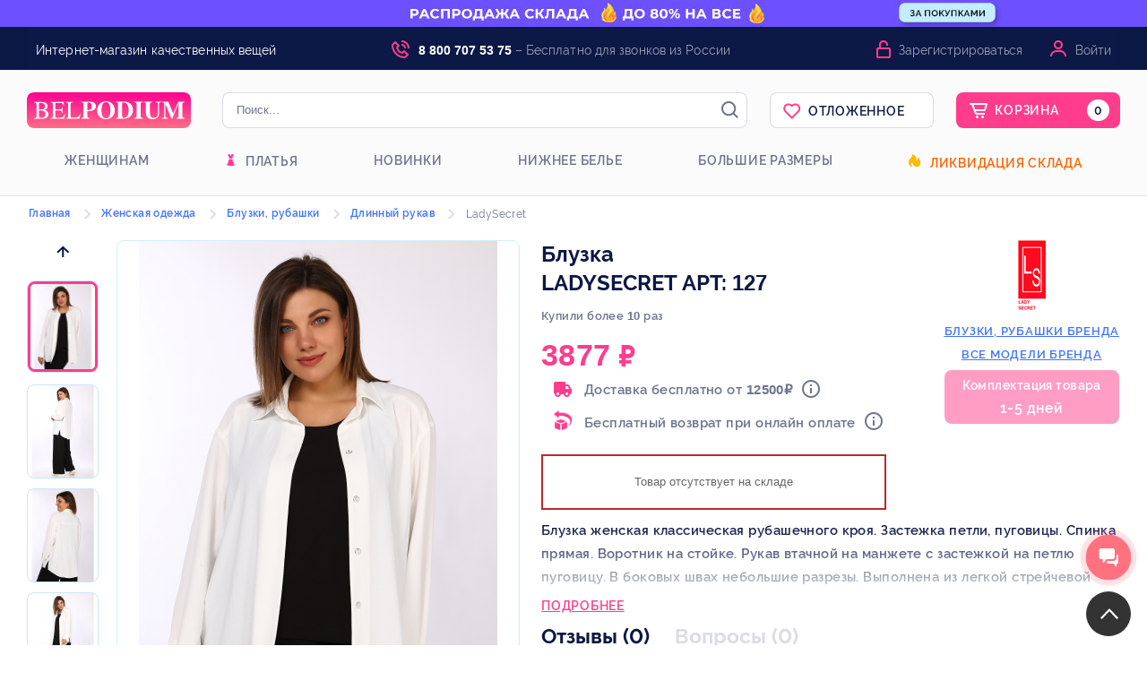

--- FILE ---
content_type: text/html; charset=UTF-8
request_url: https://belpodium.ru/catalog/for_women/bluzki_rubashki/bluzki_dlinnyy_rukav/127_LadySecret.html
body_size: 126317
content:
<!DOCTYPE html> <html xmlns="http://www.w3.org/1999/xhtml" lang="ru" xml:lang="ru" prefix="og: http://ogp.me/ns#"> <head> <script src="https://www.artfut.com/static/tagtag.min.js?campaign_code=a58f622682" async onerror='var self = this;window.ADMITAD=window.ADMITAD||{},ADMITAD.Helpers=ADMITAD.Helpers||{},ADMITAD.Helpers.generateDomains=function(){for(var e=new Date,n=Math.floor(new Date(2020,e.getMonth(),e.getDate()).setUTCHours(0,0,0,0)/1e3),t=parseInt(1e12*(Math.sin(n)+1)).toString(30),i=["de"],o=[],a=0;a<i.length;++a)o.push({domain:t+"."+i[a],name:t});return o},ADMITAD.Helpers.findTodaysDomain=function(e){function n(){var o=new XMLHttpRequest,a=i[t].domain,D="https://"+a+"/";o.open("HEAD",D,!0),o.onload=function(){setTimeout(e,0,i[t])},o.onerror=function(){++t<i.length?setTimeout(n,0):setTimeout(e,0,void 0)},o.send()}var t=0,i=ADMITAD.Helpers.generateDomains();n()},window.ADMITAD=window.ADMITAD||{},ADMITAD.Helpers.findTodaysDomain(function(e){if(window.ADMITAD.dynamic=e,window.ADMITAD.dynamic){var n=function(){return function(){return self.src?self:""}}(),t=n(),i=(/campaign_code=([^&]+)/.exec(t.src)||[])[1]||"";t.parentNode.removeChild(t);var o=document.getElementsByTagName("head")[0],a=document.createElement("script");a.src="https://www."+window.ADMITAD.dynamic.domain+"/static/"+window.ADMITAD.dynamic.name.slice(1)+window.ADMITAD.dynamic.name.slice(0,1)+".min.js?campaign_code="+i,o.appendChild(a)}});'></script> <script type="text/javascript">
    //Скрипт формирования cookie с последним платным источником трафика по метке utm_source
    // имя cookie для хранения источника
    // если используется другое имя, укажите его
    var cookie_name = 'deduplication_cookie';
    // число дней жизни куки
    var days_to_store = 90;
    // ожидаемое значение deduplication_cookie для Admitad
    var deduplication_cookie_value = 'admitad';
    // имя GET параметра для дедупликации
    // если у вас используется другой параметр, укажите его имя
    var channel_name = 'utm_source';
    // функция для получения источника из GET параметра
    getSourceParamFromUri = function () {
        var pattern = channel_name + '=([^&]+)';
        var re = new RegExp(pattern);
        return (re.exec(document.location.search) || [])[1] || '';
    };

    // функция для получения источника из cookie с именем cookie_name
    getSourceCookie = function () {
        var matches = document.cookie.match(new RegExp(
            '(?:^|; )' + cookie_name.replace(/([\.$?*|{}\(\)\[\]\\\/\+^])/g, '\\$1') + '=([^;]*)'
        ));
        return matches ? decodeURIComponent(matches[1]) : undefined;
    };

    // функция для записи источника в cookie с именем cookie_name
    setSourceCookie = function () {
        var param = getSourceParamFromUri();
        if (!param) { return; }
        var period = days_to_store * 60 * 60 * 24 * 1000;	// в секундах
        var expiresDate = new Date((period) + +new Date);
        var cookieString = cookie_name + '=' + param + '; path=/; expires=' + expiresDate.toGMTString();
        document.cookie = cookieString;
        document.cookie = cookieString + '; domain=.' + location.host;
    };
    // запись куки
    setSourceCookie();
    </script> <script type="text/javascript">
        ADMITAD = window.ADMITAD || {};
        ADMITAD.Invoice = ADMITAD.Invoice || {};
        ADMITAD.Invoice.accountId = 'guest';
    </script> <script type="text/javascript">!function(){var t=document.createElement("script");t.type="text/javascript",t.async=!0,t.src='https://vk.com/js/api/openapi.js?169',t.onload=function(){VK.Retargeting.Init("VK-RTRG-1628433-65hjj"),VK.Retargeting.Hit()},document.head.appendChild(t)}();</script><noscript><img src="https://vk.com/rtrg?p=VK-RTRG-1628433-65hjj" style="position:fixed; left:-999px;" alt=""/></noscript> <meta name="ahrefs-site-verification" content="6346f47dde46e34e69bd59ee1662f2acb16f4081142467557a272e9fece4f4ff"> <title>Блузка LadySecret арт: 127 купить от белорусских производителей за 3877 руб. — с доставкой по Москве и России : belpodium.ru</title> <meta name="description" content="В интернет-магазине Белорусской одежды Belpodium Вы можете купить Блузка, размер: 44 - 48, артикул: 127 от LadySecret с доставкой по России и Москве"/> <meta name="keywords" content="заказать, Блузка, LadySecret, 127, размер 44 - 48, интернет магазин, доставка"/> <meta http-equiv="Content-Type" content="text/html; charset=utf-8"/> <meta name="viewport" content="width=device-width, initial-scale=1"> <meta name="Distribution" content="Global"/> <meta name="Rating" content="General"/> <meta name="Owner" content="ООО Belpodium.ru"/> <meta name="Publisher_Location" content="RU"/> <meta name="author" content="Belpodium.ru - Интернет магазин модной одежды"/> <meta name="theme-color" content="#000000"> <meta name="cmsmagazine" content="c39abc22c0d87e8ebcf1cbe600c04f72"/> <meta name="robots" content="index,follow,ALL"/> <link rel="canonical" href="https://belpodium.ru/catalog/for_women/bluzki_rubashki/bluzki_dlinnyy_rukav/127_LadySecret.html"/> <meta property="og:locale" content="ru_RU"/> <meta property="og:title" content="Блузка LadySecret арт: 127 купить от белорусских производителей за 3877 руб. — с доставкой по Москве и России : belpodium.ru"/> <meta property="og:description" content="В интернет-магазине Белорусской одежды Belpodium Вы можете купить Блузка, размер: 44 - 48, артикул: 127 от LadySecret с доставкой по России и Москве"/> <meta property="og:type" content="product"/> <meta property="og:image" content="https://belpodium.ru/files/products/264/953135-main.jpg"/> <meta property="og:url" content="https://belpodium.ru/catalog/for_women/bluzki_rubashki/bluzki_dlinnyy_rukav/127_LadySecret.html"/> <link rel="stylesheet" type="text/css" media="all" href="/stylemin/site/style_belpodium.css?version=2026_01_17-2"/> <link rel="preload" as="style" href="/style/kladrapi/jquery.kladr.min.css" onload="this.onload=null;this.rel='stylesheet'"/> <link rel="preload" as="style" type="text/css" media="all" href="/stylemin/tooltipster.css" onload="this.onload=null;this.rel='stylesheet'"/> <link rel="preload" as="style" type="text/css" media="all" href="/stylemin/rating.css?version=2026_01_17-2" onload="this.onload=null;this.rel='stylesheet'"/> <link rel="preload" as="style" type="text/css" media="all" href="/stylemin/my-icons.css" onload="this.onload=null;this.rel='stylesheet'"/> <link rel="stylesheet" type="text/css" href="/script/highslide/highslide.min.css?version=2026_01_17-2"/> <link href="https://maxcdn.bootstrapcdn.com/font-awesome/4.7.0/css/font-awesome.min.css" rel="preload" as="style" onload="this.onload=null;this.rel='stylesheet'"> <script src="https://ajax.googleapis.com/ajax/libs/jquery/1.11.3/jquery.min.js"></script> <link rel="apple-touch-icon" sizes="180x180" href="/images/logo/favicon/belpodium/apple-touch-icon.png"> <link rel="icon" type="image/png" sizes="32x32" href="/images/logo/favicon/belpodium/favicon-32x32.png"> <link rel="icon" type="image/png" sizes="16x16" href="/images/logo/favicon/belpodium/favicon-16x16.png"> <link rel="manifest" href="/manifest.json?v=1"> <meta name="msapplication-config" content="/browserconfig.xml" /> <meta name="msapplication-TileColor" content="#ffffff"> <meta name="theme-color" content="#ffffff"> <script>
    //отправка данных в yandex metrika и google analytics
    function send_statistics(metka) {
        $(document).ready(function () {
            try {
                if (metka) {
                    /*if (window.google_tag_manager) {
                        
                                                //gtag('js', new Date());
                        gtag('config', 'UA-53811940-1');
                                                
                        gtag('event', metka, {'event_category': 'buttom', 'event_action': metka});
                    } else {*/
                        $.ajax({
                            type: "POST",
                            dataType: "json",
                            url: "/ajax.php?action=CompleteStatistics&metka=" + metka + "&time=" + $.now(),
                            data: {'metka': metka}
                        });
                   // }
                    $.ajax({
                        type: "POST",
                        dataType: "json",
                        url: "/ajax.php?action=SendStatistics&metka=" + metka + "&time=" + $.now(),
                        data: {'metka': metka}
                    });
                }
            } catch (e) {
                send_statistics_error(e, 'send_statistics');
            }
            send_statistics_ya(metka);
        });
    }

    function send_statistics_ya(metka) {
        try {
            if (metka) {
                
                                yaCounter25869473.reachGoal(metka);
                                
            }
        } catch (e) {
            send_statistics_error(e, 'send_statistics');
        }
    }

    //отправим ошибки, если есть
    function send_statistics_error(e, type_function) {
        $.ajax({
            type: "POST",
            dataType: "json",
            url: "/ajax.php?action=ErrorTele",
            data: {
                lineNumber: e.lineNumber,
                message: e.message,
                fileName: e.fileName,
                columnNumber: e.columnNumber,
                stack: e.stack,
                type_function: type_function
            }
        });
        console.log("Error occurred: " + type_function);
        console.log(e);
    }

    //добавление ифномации о заказе для ecommerce
    function ecommerce_purchase(data) {
        $(document).ready(function () {
            try {
                //yandex
                window.dataLayer = window.dataLayer || [];
                var products = [];
                $(data.items).each(function (index, element) {
                    var product = {};
                    product.id = element.indexid;
                    product.name = element.nazv;
                    product.price = element.price_bel;
                    product.quantity = element.count;
                    products.push(product);
                });
                window.dataLayer.push({
                    "ecommerce": {
                        "currencyCode": data.order.currency,
                        "purchase": {
                            "actionField": {
                                "id": data.order.indexid
                            },
                            "products": products
                        }
                    }
                });
            } catch (e) {
                send_statistics_error(e, 'ecommerce_purchase');
            }
        });
    }
</script> <script>
        country = 'US';
    </script> </head> <body> <div class="modal custom_modal" id="buy_one_click"> <div class="weapper_modal weapper_modal_custom"> <div class="title_modal"><img src="[data-uri]" alt=""> <span class="title_modal_line"></span> </div> <form id="buy_form" class="belpodium.ru" method="POST"> <div class="buy_form_title">Мы перезвоним и подтвердим заказ</div> <div class="one_click_inputs"> <div> <label>Имя</label> <input type="text" name="first_name" id="buy_first_name" value=""/> </div> <div> <label>Фамилия</label> <input type="text" name="last_name" id="buy_last_name" value=""/> </div> </div> <div class="one_click_phonebox"> <label>Телефон<sup>*</sup>:</label> <div class="select_country_box" style="position: absolute"> <span id="buy_phone_region" style="cursor: pointer;" class="select_phone_region head_rates_hide_item_rates_rub" data-value="1" data-region="rub"><span class="select_country_arrow"></span></span> <ul class="country_list hide"> <li data-value="1" data-region="rub"><span class="head_rates_hide_item_rates_rub"></span></li> <li data-value="2" data-region="bel"><span class="head_rates_hide_item_rates_bel"></span></li> <li data-value="3" data-region="tenge"><span class="head_rates_hide_item_rates_tenge"></span></li> <li data-value="4" data-region="ua"><span class="head_rates_hide_item_rates_ua"></span></li> </ul> </div> <input id="buy_phone" style="width: 85%;" type="tel" class="input_big phone_num_input" name="phone" placeholder="введите номер телефона" autocomplete="off" readonly onfocus="this.removeAttribute('readonly')"/> </div> <input id="buy_pay_time" type="hidden" class="input_big" name="other_info[pay_type]"/> <input id="buy_delivery_type" type="hidden" class="input_big" name="other_info[delivery_type]"/> <a class="form_butt form_butt_width buy_one_click buy_final" onclick="Cart.buyOneClickForm();">Купить</a> <div class="clear"></div> <div class="buy_one_click_support"> <span>Служба поддержки клиентов (звонок бесплатный)</span> <p class="support_tel">8 (800) 707-53-75</p> <p class="support_email">info@belpodium.ru</p> </div> </form> </div> </div> <div class="modal custom_modal" id="buy_one_click_success"> <div class="weapper_modal weapper_modal_custom"> <div class="title_modal"><img src="[data-uri]" alt=""></div> <div class="buy_one_click_success_senq">Спасибо! Ваш заказ принят.</div> <p>Для уточнения деталей по заказу мы свяжемся с вами по телефону <br/>в рабочее время пн-пт с 8:30 до 20:00</p> <div class="buy_one_click_success_line"></div> <div class="buy_one_click_success_lc">Проверить заказ можно в личном кабинете:</div> <div class="buy_one_click_success_lcinfo"> </div> <a class="buy_one_click_lc" onclick="$.modal.close();show_login_modal();">Войти в личный кабинет</a> </div> </div> <script>
        /* <![CDATA[ */
        var google_conversion_id = 957209306;
        var google_custom_params = window.google_tag_params;
        var google_remarketing_only = true;
        /* ]]> */
    </script> <div class="body"> <div class="body-content"> <div class="modals" id="zvonok"> <div class="weapper_modal"> <form id="zvonok_form" method="POST"> <div></div> <div class="title_modal">Заказать обратный звонок</div> <div class="login_line"></div> <div class="input_text">Ваше имя:</div> <input type="text" class="input_for_zvonok" name="info[name]"/> <div class="input_text">Ваш номер телефона:</div> <input type="text" class="input_for_zvonok" name="info[phone]"/> <div class="clear"></div> <div class="right_block"> <a class="form_butt" onclick="send_statistics_ya('request_call'); submit_form('zvonok');"> Заказать звонок</a> </div> <div class="clear"></div> </form> </div> </div> <div class="form_wrapper" id="modal_block"> <div class="background_block"> </div> <div class="login" id="loginForm"> <form id="auth_form" method="POST"> <div class="titlebar"><a href="" class="close">✕</a></div> <div id="loginFrame"> <span class="reg_link"><a class="register_link" href="#" title="Зарегистрироваться" onclick="show_register_modal();">Зарегистрироваться</a></span> <img class="auth_logo" src="data:image/svg+xml,%3Csvg width='183' height='40' viewBox='0 0 183 40' fill='none' xmlns='http://www.w3.org/2000/svg'%3E%3Cpath d='M0 8C0 3.58172 3.58172 0 8 0H175C179.418 0 183 3.58172 183 8V32C183 36.4183 179.418 40 175 40H8C3.58172 40 0 36.4183 0 32V8Z' fill='url(%23paint0_linear)'/%3E%3Cpath d='M19.3111 19.6338C20.7634 19.2676 21.322 19.0423 21.9923 18.4507C22.6905 17.831 23.1373 16.6761 23.1373 15.5211C23.1373 12.5352 20.6517 10.8169 15.82 10.8169H8V11.3521C10.2622 11.493 10.6812 11.7465 10.6812 13.9718V26.2817C10.6812 28.4225 10.2064 28.8732 8 28.9296V29.4648H17.412C21.4616 29.4648 24.0869 27.5775 24.0869 24.4507C24.0869 23.2113 23.6121 22.0282 22.7184 21.2113C21.9085 20.4789 21.1544 19.9718 19.3111 19.662V19.6338ZM13.5299 19.1549V12.7606C13.5299 12.1127 13.7254 11.8592 14.2002 11.8592H15.3452C18.6687 11.8592 20.2886 13.2958 20.2886 15.662C20.2886 18 18.9201 19.1549 16.0993 19.1549H13.5299ZM13.5299 20.2817C16.8255 20.3944 17.8867 20.2817 19.5625 21.4085C20.4841 22.0282 20.8751 23.0704 20.8751 24.4225C20.8751 25.6338 20.512 26.5915 19.8138 27.2113C18.585 28.3099 17.6075 28.4225 15.2615 28.4225C13.9767 28.4225 13.5299 28.1127 13.5299 27.1549V20.2817Z' fill='white'/%3E%3Cpath d='M42.8268 24.7042H42.0448C40.788 27.6901 39.5871 28.4225 35.5933 28.4225H34.5879C32.5211 28.4225 31.7671 28.2817 31.7671 27.0986V20.2535H35.9843C38.3862 20.2535 38.8051 20.6197 39.1402 22.9859H39.7826V16.3944H39.1402C38.8051 18.6197 38.3862 19.0986 35.9843 19.0986H31.7671V12.9014C31.7671 12 31.9626 11.8873 32.7446 11.8873H36.4032C39.6429 11.8873 40.2853 12.3099 40.7042 14.8451H41.4025L41.2907 10.8169H26.4886V11.3521C28.5832 11.4648 28.9183 11.8873 28.9183 13.9718V26.2535C28.9183 28.4225 28.6391 28.7887 26.4886 28.9296V29.4648H41.5421L42.8268 24.7042Z' fill='white'/%3E%3Cpath d='M59.9283 24.5634H59.2022C58.7553 25.5493 58.3922 26.169 58.0292 26.6479C57.0796 27.8592 55.5714 28.3662 53.3092 28.3662H51.3542C49.3154 28.3662 48.8406 28.169 48.8406 27.0986V14.0282C48.8406 11.8592 49.1758 11.493 51.4659 11.3521V10.8169H43.5621V11.3521C45.7405 11.5211 45.9919 11.9155 45.9919 14.0845V26.2254C45.9919 28.3662 45.6288 28.8169 43.5621 28.9296V29.4648H58.5877L59.9283 24.5634Z' fill='white'/%3E%3Cpath d='M60.7474 10.4225V11.1268C62.7024 11.2958 63.0934 11.6901 63.0934 13.8873V25.9155C63.0934 27.3521 62.9258 28.1408 62.0042 28.507C61.697 28.6479 61.2781 28.7042 60.7474 28.7606V29.4648H70.0476V28.7606C67.8413 28.4789 67.6179 28.2254 67.6179 26.338V20.9296C71.3044 20.9014 72.254 20.8169 73.4549 20.3662C75.773 19.493 77.0577 17.7746 77.0577 15.5211C77.0577 12.0845 74.209 10.4225 69.5449 10.4225H60.7474ZM67.6179 12.3944C67.6179 11.7465 68.0926 11.4085 69.0143 11.4085C71.3324 11.4085 72.254 12.7042 72.254 15.831C72.254 18.9577 71.1089 19.9155 67.6179 19.9437V12.3944Z' fill='white'/%3E%3Cpath d='M98.1251 20.0282C98.1251 14.1972 93.9917 10 88.378 10C82.5688 10 78.3516 14.0563 78.3516 20.0563C78.3516 25.8873 82.4292 30 88.2104 30C93.9917 30 98.1251 25.8873 98.1251 20.0282ZM93.1817 20.2254C93.1817 26.0282 91.4781 29.0704 88.2663 29.0704C85.0824 29.0704 83.295 26.1127 83.295 20.169C83.295 14.2535 85.0545 10.9296 88.1266 10.9296C91.3943 10.9296 93.1817 14.2254 93.1817 20.2254Z' fill='white'/%3E%3Cpath d='M99.5026 10.4225V11.1268C101.29 11.2958 101.821 11.7183 101.821 13.0141V26.7042C101.821 28.0563 101.122 28.7042 99.5026 28.7606V29.4648H108.133C110.953 29.4648 113.467 28.6761 115.171 27.1831C117.181 25.4085 118.382 22.6479 118.382 19.7465C118.382 13.9437 114.584 10.4225 108.216 10.4225H99.5026ZM106.345 12.6197C106.345 11.831 106.736 11.3803 107.825 11.3803C109.92 11.3803 111.316 12.3662 112.378 14.2254C113.188 15.662 113.523 17.7465 113.523 20.169C113.523 22.6479 112.992 25.1831 112.126 26.4507C111.177 27.8028 109.808 28.4789 107.965 28.4789C106.708 28.4789 106.345 27.9155 106.345 26.6479V12.6197Z' fill='white'/%3E%3Cpath d='M129.601 29.4648V28.7606C127.478 28.6197 126.947 28.3099 126.947 26.4789V13.2394C126.947 11.662 127.534 11.2113 129.601 11.1268V10.4225H119.826V11.1268C121.837 11.2676 122.423 11.662 122.423 13.2394V26.4789C122.423 28.2254 121.92 28.5634 119.826 28.7606V29.4648H129.601Z' fill='white'/%3E%3Cpath d='M149.7 10.4225H143.584V11.1268C145.651 11.2958 146.293 11.8592 146.293 13.9155V22.3662C146.293 26.5352 144.645 28.6197 141.377 28.6197C138.668 28.6197 137.3 26.8451 137.3 22.9296V13.9718C137.3 11.662 137.775 11.2958 139.953 11.1268V10.4225H130.569V11.1268C132.524 11.3239 132.859 11.5493 132.859 13.831V22.9577C132.859 25.6901 133.502 27.2113 135.093 28.4789C136.406 29.5211 138.194 30 140.26 30C142.243 30 144.198 29.4366 145.399 28.4507C146.768 27.3521 147.522 25.1831 147.522 22.3662V13.5211C147.522 11.8592 147.913 11.4085 149.7 11.1268V10.4225Z' fill='white'/%3E%3Cpath d='M176 29.4648V28.7606C173.766 28.5634 173.542 27.9718 173.542 25.9155V13.8592C173.542 11.7465 173.961 11.2676 176 11.1268V10.4225H168.962L163.348 23.7183L157.791 10.4225H150.725V11.1268C152.763 11.2958 153.21 11.6901 153.21 13.2113V26.4225C153.21 28.2535 152.847 28.5352 150.669 28.7606V29.4648H157.204V28.7606C154.914 28.5915 154.383 27.9718 154.383 25.831V12.7324L161.421 29.4648H162.175L169.213 12.4225V26.3944C169.213 28.0563 168.822 28.5634 166.728 28.7606V29.4648H176Z' fill='white'/%3E%3Cdefs%3E%3ClinearGradient id='paint0_linear' x1='91.5' y1='0' x2='91.5' y2='40' gradientUnits='userSpaceOnUse'%3E%3Cstop stop-color='%23FF0292'/%3E%3Cstop offset='1' stop-color='%23FF6E87'/%3E%3C/linearGradient%3E%3C/defs%3E%3C/svg%3E%0A" alt="Belpodium - интернет магазин одежды от производителя с доставкой" title="Belpodium - интернет магазин одежды от производителя с доставкой" height="40"> <div class="media-enter"> <div class="email-li" id="emailButton"> <span class="tail"></span> <span>
                                По e-mail
                            </span> </div> <div class="phone-li phone-li_active" id="phoneButton"> <span class="tail"></span> <span>
                                По телефону
                            </span> </div> </div> <div class="reg-data"> <div class="login-type type-mail"> <input type="email" class="email-track" name="login" autocomplete="off" onchange="this.setAttribute('value', this.value);" value=""> <span class="email_span">E-mail или логин</span> </div> <div class="login-type type-phone"> <div class="select_country_box" style="position: absolute"> <span id="log_phone_region" style="cursor: pointer;" class="select_phone_region head_rates_hide_item_rates_rub" data-value="1" data-region="rub"><span class="select_country_arrow"></span></span> <ul class="country_list" style="display: none;"> <li data-value="1" data-region="rub"><span class="head_rates_hide_item_rates_rub"></span></li> <li data-value="2" data-region="bel"><span class="head_rates_hide_item_rates_bel"></span></li> </ul> </div> <input id="log_phone" style="width:calc(100% - 54px) !important;padding-top: 9px;" type="tel" class="input_big phone_num_input phone-track" name="phone" tabindex="1" placeholder="" autocomplete="off" readonly
                                       onfocus="this.removeAttribute('readonly')" onchange="this.setAttribute('value', this.value);" value=""/> <span class="phone_span">Телефон</span> </div> <div id="auth_email_error" class="red">Введите телефон или E-mail.</div> <div class="password"> <input type="password" class="passowrd-track" id="password" maxlength="50" name="password" onchange="this.setAttribute('value', this.value);" value=""> <span class="password_span">Пароль</span> </div> <div id="auth_pass_error" class="red">Введите пароль.</div> <div class="submit"> <button id="signIn" type="button" onclick="return auth_submit_form_new('auth');">Войти
                                </button> </div> <div class="for-forgot-and-error"> <a href="#" class="forgot error-lnk-outer" onClick="show_restore_pass_modal();">Забыли пароль?</a> </div> <div class="fm-error" style="display: none;"></div> <div class="social_auth"> <a class="social_login" id="vk_login"><img src="[data-uri]" alt="Войти через Вконтакте" title="Войти через Вконтакте"></a> <a class="social_login" id="fb_login"><img src="[data-uri]" alt="Войти через Facebook" title="Войти через Facebook"></a> <a class="social_login" id="mailru_login"><img src="[data-uri]" alt="Войти через Mail.ru" title="Войти через Mail.ru"></a> <a class="social_login" id="okru_login"><img src="[data-uri]" alt="Войти через Одноклассники" title="Войти через Одноклассники"></a> <a class="social_login" id="gplus_login"><img src="[data-uri]" alt="Войти через Google" title="Войти через Google"></a> </div> <script>
        function loadedSocial() {
            
            VK.init({apiId: 7916926});

            $('#vk_login').click(function (event) {
                event.preventDefault();
                VK.Auth.login(null, VK.access.email);
            });
            VK.Observer.subscribe("auth.login", function f() {
                var user = VK._session.user;
                var first_name = user.first_name;
                var last_name = user.last_name;
                var vkid = user.id;
                VK.Auth.logout();

                $.get("/ajax/site/social-register.php?login=vk" + vkid + "&first_name=" + first_name + "&last_name=" + last_name, function (data) {
                    location.reload();
                });
            });
            

            
            function init() {
                gapi.load('auth2', function () {
                    var GoogleAuth = gapi.auth2.init({
                        client_id: '928595262462-h492475q6qkkpjfdqilb1g5adb7sfbu8.apps.googleusercontent.com'
                    });
                    $('#gplus_login').on('click', function () {
                        GoogleAuth.signIn().then(function (response) {//request to sign in

                            var id = 'google_' + GoogleAuth.currentUser.get().getId();
                            var profile = response.getBasicProfile();
                            var first_name = profile.getGivenName();
                            var last_name = profile.getFamilyName();


                            var email = profile.getEmail();
                            $.get("/ajax/site/social-register.php?login=" + id + "&first_name=" + first_name + "&last_name=" + last_name + "&email=" + email, function (data) {
                                location.reload();
                            });
                        });
                        ;
                    });
                });
            }

            

            
            $('#okru_login').on('click', function () {
                startOAuthLogin();
            });

            var config = {
                app_id: '512000179951',
                app_key: 'CQOPLHJGDIHBABABA'
            };
            document.addEventListener('DOMContentLoaded', function () {
                config.oauth = {};
                config.oauth.url = location.origin + location.pathname;
                if (window.location.hash) {

                    var hash = OKSDK.Util.getRequestParameters(window.location.hash);
                    window.opener.postMessage(JSON.stringify({
                        'type': 'oauth',
                        'access_token': hash['access_token'],
                        'session_secret_key': hash['session_secret_key']
                    }), "*");
                    window.close();
                    return;
                }
                var args = OKSDK.Util.getRequestParameters(window.location.search);
                if (args['run_oauth']) {

                    OKSDK.init(config, function () {
                    }, function (error) {

                    });
                }
            });
            window.addEventListener('message', function (event) {
                try {
                    var data = JSON.parse(event.data || "");

                    if (data.type == 'oauth') {

                        config.location_hash = '#access_token=' + data['access_token'] + '&session_secret_key=' + data['session_secret_key'];
                        OKSDK.init(config, function () {

                            OKSDK.REST.call('users.getCurrentUser', null, function (status, data, error) {
                                if (status == 'ok') {
                                    console.log(data);
                                    var id = 'ok_' + data.uid;
                                    var first_name = data.first_name;
                                    var last_name = data.last_name;
                                    $.get("/ajax/site/social-register.php?login=" + id + "&first_name=" + first_name + "&last_name=" + last_name, function (data) {
                                        location.reload();
                                    });
                                }
                            });
                        }, function (error) {

                        });
                    }
                } catch (e) {

                }
            }, false);

            function startOAuthLogin() {
                window.open("https://connect.ok.ru/oauth/authorize?client_id=512000179951&scope=GET_EMAIL&response_type=token&redirect_uri=https%3A%2F%2Fbelpodium.ru%2F", "OAuth", "width=400,height=400");
            }

            

            
            $('#mailru_login').on('click', function () {
                mailru.connect.login();
            });
            mailru.loader.require('api', function () {

                mailru.connect.init('768112', 'f106098c8ae906bb6026799d29d6f5a2');

                mailru.events.listen(mailru.connect.events.login, function (session) {
                    var user_id = 'mailru_' + mailru.session.oid;
                    mailru.common.users.getInfo(function (user_list) {

                        var email = user_list[0].email
                        var first_name = user_list[0].first_name;
                        var last_name = user_list[0].last_name;
                        $.get("/ajax/site/social-register.php?login=" + user_id + "&first_name=" + first_name + "&last_name=" + last_name + "&email=" + email, function (data) {
                            location.reload();
                        });
                    }, user_id);
                });

            });
            

            
           /* window.fbAsyncInit = function () {
                FB.init({
                    appId: '537654093746114',
                    xfbml: true,
                    version: 'v5.0'
                });
                FB.AppEvents.logPageView();
            };

            (function (d, s, id) {
                var js, fjs = d.getElementsByTagName(s)[0];
                if (d.getElementById(id)) {
                    return;
                }
                js = d.createElement(s);
                js.id = id;
                js.src = "https://connect.facebook.net/en_US/sdk.js";
                fjs.parentNode.insertBefore(js, fjs);
            }(document, 'script', 'facebook-jssdk'));*/

            $('#fb_login').on('click', function () {
                FB.login(function (response) {
                    if (response.status == "connected") {
                        var token = response.authResponse.accessToken;

                        $.get('https://graph.Facebook.com/me?fields=id,first_name,last_name,email&access_token=' + token, function (data) {
                            var user_id = 'fb_' + data.id;
                            var email = data.email;
                            var first_name = data.first_name;
                            var last_name = data.last_name;
                            $.get("/ajax/site/social-register.php?login=" + user_id + "&first_name=" + first_name + "&last_name=" + last_name + "&email=" + email, function (data) {
                                location.reload();
                            });
                        });
                    }
                }, {scope: 'public_profile,email'});
            });
            
        };
    </script> <script src="https://apis.google.com/js/platform.js?onload=init" async defer></script> <script src="https://cdn.jsdelivr.net/npm/ok-js-sdk@1.0.2/oksdk.js" async></script> <script src="https://connect.mail.ru/js/loader.js" async></script> </div> </div> </form> </div> </div> <script src="https://www.google.com/recaptcha/api.js" async defer></script> <div class="form_wrapper" id="modal_block_restore_pass"> <div class="background_block_restore"> </div> <div class="login" id="loginFormRestore"> <form id="restore_form" method="POST"> <div class="titlebarRestore"><a href="" class="closeRestore">✕</a></div> <div id="loginFrame"> <span>Восстановление пароля</span> <div class="media-enter"> <div class="email-li" id="emailButtonRestore"> <span class="tailRestore"></span> <span>
                                По e-mail
                            </span> </div> <div class="phone-li phone-li_active" id="phoneButtonRestore"> <span class="tailRestore"></span> <span>
                               По коду СМС
                            </span> </div> </div> <div class="reg-data"> <div class="login-type type-mailRestore"> <p>Для восстановления пароля введите в форму ниже ваш e-mail. На данный адрес придёт
                                    ссылка для смены пароля.</p> <span class="email_span">E-mail</span> <input type="text" class="email-track" name="login" autocomplete="off"> </div> <div class="login-type type-phoneRestore"> <p>Для восстановления пароля введите в форму ниже ваш номер телефона. На данный
                                    номер придёт код для смены пароля.</p> <span class="phone_span">Телефон</span> <div class="select_country_box" style="position: absolute"> <span id="log_phone_regionRestore" style="cursor: pointer;" class="select_phone_region head_rates_hide_item_rates_rub" data-value="1" data-region="rub"><span class="select_country_arrowRestore"></span></span> <ul class="country_list" style="display: none;"> <li data-value="1" data-region="rub"><span class="head_rates_hide_item_rates_rub"></span></li> <li data-value="2" data-region="bel"><span class="head_rates_hide_item_rates_bel"></span></li> <li data-value="3" data-region="tenge"><span class="head_rates_hide_item_rates_tenge"></span></li> <li data-value="4" data-region="ua"><span class="head_rates_hide_item_rates_ua"></span></li> </ul> </div> <input id="log_phone_restore" style="width:calc(100% - 54px) !important;padding-top: 9px;" type="tel" class="input_big phone_num_input phone-track" name="phone" tabindex="1" placeholder="" autocomplete="off" readonly
                                       onfocus="this.removeAttribute('readonly')"/> <div class="g-recaptcha" data-sitekey="6LeQ4ckZAAAAAIXLR6cbR_0pXM6SujX9WPfHMOiH"></div> </div> <div class="submit"> <button id="signIn" type="button" onclick="return restore_pass_submit_form('restore');">Восстановить
                                </button> </div> <div class="fm-error" style="display: none;"></div> </div> </div> </form> </div> </div> <div class="form_wrapper" id="modal_block_register"> <div class="background_block_register"> </div> <div class="login" id="loginFormRegister"> <form id="register_form" method="POST"> <div class="titlebarRegister"><a href="" class="closeRegister">✕</a></div> <div id="RegisterFrame"> <span>Регистрация</span> <div class="reg-data"> <div class="login-type type-phoneRegister"> <span class="phone_span">Введите ваш телефон</span> <div class="select_country_box" style="position: absolute"> <span id="log_phone_regionRegister" style="cursor: pointer;" class="select_phone_region head_rates_hide_item_rates_rub" data-value="1" data-region="rub"><span class="select_country_arrowRegister"></span></span> <ul class="country_list" style="display: none;"> <li data-value="1" data-region="rub"><span class="head_rates_hide_item_rates_rub"></span></li> <li data-value="2" data-region="bel"><span class="head_rates_hide_item_rates_bel"></span></li> <li data-value="3" data-region="tenge"><span class="head_rates_hide_item_rates_tenge"></span></li> <li data-value="4" data-region="ua"><span class="head_rates_hide_item_rates_ua"></span></li> </ul> </div> <input id="log_phone_register" style="width:calc(100% - 54px) !important;padding-top: 9px;" type="tel" class="input_big phone_num_input phone-track" name="phone" tabindex="1" placeholder="" autocomplete="off" readonly
                                       onfocus="this.removeAttribute('readonly')"/> </div> <div class="login-type type-mailRegister"> <span class="email_span">Введите ваш e-mail</span> <input type="text" class="email-track" name="email" autocomplete="off"> <span class="link_remove_email">У меня нет e-mail</span> </div> <div class="login-type type-passRegister"> <span class="pass_span">Придумайте пароль (не короче шести символов)</span> <span class="field_type_toggler field-type-password" title="Показать текст пароля">Показать текст пароля</span> <input type="password" class="pass-track" name="pass" autocomplete="off"> </div> <div class="login-type type-passconfRegister"> <span class="passconf_span">Повторите пароль</span> <span class="field_type_toggler field-type-password" title="Показать текст пароля">Показать текст пароля</span> <input type="password" class="passconf-track" name="passconf" autocomplete="off"> </div> <div class="fm-error" style="display: none;"></div> <div class="submit"> <button id="signIn" type="button" onclick="return register_submit_form('register');">Зарегистрироваться
                                </button> </div> </div> </div> </form> </div> </div> <div class="modal custom_modal" id="reg_buy"> <div class="weapper_modal weapper_modal_custom"> <form id="reg_buy_form" method="POST"> <div>Введите ваш номер телефона<br/></div> <div id="reg_buy_message" class="hide">Ваш заказ оформлен.<br/>Заполните Ваши контактные данные.<br/><br/> </div> <div class="select_country_box" style="position: absolute"> <span id="reg_buy_phone_region" style="cursor: pointer;" class="select_phone_region head_rates_hide_item_rates_rub" data-value="1" data-region="rub"><span class="select_country_arrow"></span></span> <ul class="country_list hide"> <li data-value="1" data-region="rub"><span class="head_rates_hide_item_rates_rub"></span></li> <li data-value="2" data-region="bel"><span class="head_rates_hide_item_rates_bel"></span></li> <li data-value="3" data-region="tenge"><span class="head_rates_hide_item_rates_tenge"></span></li> <li data-value="4" data-region="ua"><span class="head_rates_hide_item_rates_ua"></span> </li> </ul> </div> <input id="reg_buy_phone" style="width: 85%;" type="tel" class="input_big phone_num_input" name="phone" placeholder="введите номер телефона" autocomplete="off" readonly
                               onfocus="this.removeAttribute('readonly')"/> <div id="phone_error_message" class="red hide">Введите номер телефона</div> <input id="reg_buy_email" type="text" class="input_big hide" name="info[login]" placeholder="введите e-mail" autocomplete="off"/> <input id="reg_buy_pass" type="password" class="input_big hide" name="password" placeholder="введите пароль"/> <div id="login_error_message" class="red hide">Вы ввели неверный пароль!<br/><br/><a href="/lost_password/" class="auth_buttons_left">Восстановить пароль?</a></div> <div id="email_error_message" class="red hide">Указанный E-mail уже используется другим
                            пользователем.<br/>Введите другой E-mail.
                        </div> <a id="restore_pass_email" onclick="restore_lost_pass();" class="restore_pass hide">Выслать
                            письмо с паролем на указанный E-mail?</a> <div class="fio_box hide"> <div class="reg_buy_title">ФИО: <span id="fio_error_message" class="red hide">Введите </span><span id="last_name_error_message" class="red hide">Фамилию </span><span id="first_name_error_message" class="red hide">Имя </span><span id="middle_name_error_message" class="red hide">Отчество</span></div> <input type="text" class="input_big" name="info[client_last_name]" placeholder="Фамилия"/> <input type="text" class="input_big" name="info[client_name]" placeholder="Имя"/> <input type="text" class="input_big" name="info[client_middle_name]" placeholder="Отчество"/> </div> <div class="address_box hide"> <div class="reg_buy_title">Адрес: <span id="error_city" class="error_text red hide">Введите населенный пункт</span> </div> <input type="text" class="zip ajaxpost input_address_basket hide" name="info[address_zip]" value=""> <input type="text" class="region ajaxpost input_address_basket hide" name="info[address_region]" value=""> <input type="text" class="district ajaxpost input_address_basket hide" name="info[address_district]" value=""> <input type="text" id="full_address" class="all ajaxpost input_address_basket hide" name="info[full_address]" value=""> <input type="hidden" class="cityShort ajaxpost input_address_basket" name="info[address_cityshort]" value=""> <input type="text" class="input_big city input_address_basket" name="info[address_city]" value="" placeholder="Город*"> <input type="hidden" class="streetShort ajaxpost input_address_basket" name="info[address_streetshort]" value=""> <input type="text" class="input_big street input_address_basket" name="info[address_street]" value="" placeholder="Улица"> <input style="width: 45%;" type="text" class="input_big building input_address_basket" name="info[address_building]" value="" placeholder="Дом"> <input style="width: 45%; margin-left: 20px;" type="text" class="input_big flat input_address_basket" name="info[address_flat]" value="" placeholder="Квартира"> <div class="clear"></div> </div> <div class="hide" id="login_buy_message"><br/>Вы не авторизованы.<br/>Введите Ваш пароль для
                            входа в личный кабинет.<br/><br/><a href="/lost_password/" class="auth_buttons_left">Забыли
                                пароль?</a></div> <input id="reg_buy_flag" type="hidden" class="input_big" name="flag" value="0"/> <input id="reg_buy_pay_time" type="hidden" class="input_big" name="other_info[pay_type]"/> <input id="reg_buy_delivery_type" type="hidden" class="input_big" name="other_info[delivery_type]"/> <a class="form_butt form_butt_width buy_close_link" data-count="1" onclick="Basket.BuyNow()">Купить</a> <div class="clear"></div> </form> </div> </div> <div class="modal" id="auth_for_request"> <div class="weapper_modal"> <div class="title_modal">Чтобы оставить заявку на товар - авторизуйтесь</div> <div class="login_line"></div> <form id="auth_for_request_form" method="POST"> <div></div> <div class="input_text">Логин (e-mail):</div> <input type="text" class="input_big" name="login"/> <div class="input_text">Пароль:</div> <input type="password" class="input_big" name="password"/> <div class="clear"></div> <div style="text-align: center;"><a class="form_butt" onclick="return submit_form('auth');">Войти</a><br/><br/>или<br/><br/><a href="/registration/" class="news_list_title">Пройдите регистрацию</a></div> <div class="clear"></div> </form> </div> </div> <div class="modal modals" id="message"> <div class="weapper_modal"> <div class="title_modal">Системное сообщение</div> <div class="login_line"></div> <div class="mess_text" id="mess_text"></div> <div class="clear"></div> </div> </div> <div class="modal modals" id="message_new_design"> <div class="weapper_modal"> <div class="title_modal"><img src="[data-uri]" alt=""> <span class="title_modal_line"></span> </div> <div class="mess_text" id="mess_textnew_design"></div> <div class="mess_text" id="mess_textnew_design2"></div> <div class="clear"></div> <div class="message_new_restoreauth"> <div class="message_new_auth"> <img src="[data-uri]" alt=""> <button class="message_new_auth_button" onClick="$.modal.close();show_login_modal();">Войти в личный кабинет
                        </button> </div> <div class="message_new_restore"> <img src="[data-uri]" alt=""> <button class="message_new_restore_button" onClick="$('#message_new_design').hide();window.location='/lost_password/'">Восстановить доступ
                        </button> </div> </div> <div class="clear"></div> </div> </div> <div class="modals" id="messages"> <div class="weapper_modals"> <div class="message_text" id="message_text"> </div> <div class="clear"></div> </div> </div> <div class="center_block"> <a href="/catalog/for_women/?last_size=true&sort=sale_percent" class="final_sales"> <img src="/images/promo/2024-11/promo_20241116_pc.jpg"> </a> <style>
                .body-content:before, .body-content:after {
                    /*background: #242424 !important;*/
                    background: #6d50ff !important;
                    /*background: #59329d !important;*/
                }
            </style> <link href="https://fonts.googleapis.com/css?family=Montserrat" rel="stylesheet"> <div class="header"> <div class="header_top"> <div class="header_top_left"> <span>Интернет-магазин качественных вещей</span> </div> <div class="header_top_center"> <span class="phone_icon"></span> <span class="phone_top"><a href="tel:88007075375">8 800 707 53 75</a></span> <span class="phone_top_text">– Бесплатно для звонков из России</span> </div> <div class="header_top_right"> <div class="header_top_right_register"> <span class="register_icon"></span> <a class="register_link" href="#" title="Зарегистрироваться" onclick="show_register_modal();">Зарегистрироваться</a> </div> <div class="header_top_right_auth"> <span class="auth_icon"></span> <a class="auth_link" href="#" onclick="show_login_modal();" title="Войти">Войти</a> </div> </div> </div> <div class="header_main"> <div class="header_main_left header_main_block"> <div class="header_main_logo header_main_block"> <a href="/" title="Belpodium - интернет магазин одежды от производителя с доставкой"> <img src="data:image/svg+xml,%3Csvg width='183' height='40' viewBox='0 0 183 40' fill='none' xmlns='http://www.w3.org/2000/svg'%3E%3Cpath d='M0 8C0 3.58172 3.58172 0 8 0H175C179.418 0 183 3.58172 183 8V32C183 36.4183 179.418 40 175 40H8C3.58172 40 0 36.4183 0 32V8Z' fill='url(%23paint0_linear)'/%3E%3Cpath d='M19.3111 19.6338C20.7634 19.2676 21.322 19.0423 21.9923 18.4507C22.6905 17.831 23.1373 16.6761 23.1373 15.5211C23.1373 12.5352 20.6517 10.8169 15.82 10.8169H8V11.3521C10.2622 11.493 10.6812 11.7465 10.6812 13.9718V26.2817C10.6812 28.4225 10.2064 28.8732 8 28.9296V29.4648H17.412C21.4616 29.4648 24.0869 27.5775 24.0869 24.4507C24.0869 23.2113 23.6121 22.0282 22.7184 21.2113C21.9085 20.4789 21.1544 19.9718 19.3111 19.662V19.6338ZM13.5299 19.1549V12.7606C13.5299 12.1127 13.7254 11.8592 14.2002 11.8592H15.3452C18.6687 11.8592 20.2886 13.2958 20.2886 15.662C20.2886 18 18.9201 19.1549 16.0993 19.1549H13.5299ZM13.5299 20.2817C16.8255 20.3944 17.8867 20.2817 19.5625 21.4085C20.4841 22.0282 20.8751 23.0704 20.8751 24.4225C20.8751 25.6338 20.512 26.5915 19.8138 27.2113C18.585 28.3099 17.6075 28.4225 15.2615 28.4225C13.9767 28.4225 13.5299 28.1127 13.5299 27.1549V20.2817Z' fill='white'/%3E%3Cpath d='M42.8268 24.7042H42.0448C40.788 27.6901 39.5871 28.4225 35.5933 28.4225H34.5879C32.5211 28.4225 31.7671 28.2817 31.7671 27.0986V20.2535H35.9843C38.3862 20.2535 38.8051 20.6197 39.1402 22.9859H39.7826V16.3944H39.1402C38.8051 18.6197 38.3862 19.0986 35.9843 19.0986H31.7671V12.9014C31.7671 12 31.9626 11.8873 32.7446 11.8873H36.4032C39.6429 11.8873 40.2853 12.3099 40.7042 14.8451H41.4025L41.2907 10.8169H26.4886V11.3521C28.5832 11.4648 28.9183 11.8873 28.9183 13.9718V26.2535C28.9183 28.4225 28.6391 28.7887 26.4886 28.9296V29.4648H41.5421L42.8268 24.7042Z' fill='white'/%3E%3Cpath d='M59.9283 24.5634H59.2022C58.7553 25.5493 58.3922 26.169 58.0292 26.6479C57.0796 27.8592 55.5714 28.3662 53.3092 28.3662H51.3542C49.3154 28.3662 48.8406 28.169 48.8406 27.0986V14.0282C48.8406 11.8592 49.1758 11.493 51.4659 11.3521V10.8169H43.5621V11.3521C45.7405 11.5211 45.9919 11.9155 45.9919 14.0845V26.2254C45.9919 28.3662 45.6288 28.8169 43.5621 28.9296V29.4648H58.5877L59.9283 24.5634Z' fill='white'/%3E%3Cpath d='M60.7474 10.4225V11.1268C62.7024 11.2958 63.0934 11.6901 63.0934 13.8873V25.9155C63.0934 27.3521 62.9258 28.1408 62.0042 28.507C61.697 28.6479 61.2781 28.7042 60.7474 28.7606V29.4648H70.0476V28.7606C67.8413 28.4789 67.6179 28.2254 67.6179 26.338V20.9296C71.3044 20.9014 72.254 20.8169 73.4549 20.3662C75.773 19.493 77.0577 17.7746 77.0577 15.5211C77.0577 12.0845 74.209 10.4225 69.5449 10.4225H60.7474ZM67.6179 12.3944C67.6179 11.7465 68.0926 11.4085 69.0143 11.4085C71.3324 11.4085 72.254 12.7042 72.254 15.831C72.254 18.9577 71.1089 19.9155 67.6179 19.9437V12.3944Z' fill='white'/%3E%3Cpath d='M98.1251 20.0282C98.1251 14.1972 93.9917 10 88.378 10C82.5688 10 78.3516 14.0563 78.3516 20.0563C78.3516 25.8873 82.4292 30 88.2104 30C93.9917 30 98.1251 25.8873 98.1251 20.0282ZM93.1817 20.2254C93.1817 26.0282 91.4781 29.0704 88.2663 29.0704C85.0824 29.0704 83.295 26.1127 83.295 20.169C83.295 14.2535 85.0545 10.9296 88.1266 10.9296C91.3943 10.9296 93.1817 14.2254 93.1817 20.2254Z' fill='white'/%3E%3Cpath d='M99.5026 10.4225V11.1268C101.29 11.2958 101.821 11.7183 101.821 13.0141V26.7042C101.821 28.0563 101.122 28.7042 99.5026 28.7606V29.4648H108.133C110.953 29.4648 113.467 28.6761 115.171 27.1831C117.181 25.4085 118.382 22.6479 118.382 19.7465C118.382 13.9437 114.584 10.4225 108.216 10.4225H99.5026ZM106.345 12.6197C106.345 11.831 106.736 11.3803 107.825 11.3803C109.92 11.3803 111.316 12.3662 112.378 14.2254C113.188 15.662 113.523 17.7465 113.523 20.169C113.523 22.6479 112.992 25.1831 112.126 26.4507C111.177 27.8028 109.808 28.4789 107.965 28.4789C106.708 28.4789 106.345 27.9155 106.345 26.6479V12.6197Z' fill='white'/%3E%3Cpath d='M129.601 29.4648V28.7606C127.478 28.6197 126.947 28.3099 126.947 26.4789V13.2394C126.947 11.662 127.534 11.2113 129.601 11.1268V10.4225H119.826V11.1268C121.837 11.2676 122.423 11.662 122.423 13.2394V26.4789C122.423 28.2254 121.92 28.5634 119.826 28.7606V29.4648H129.601Z' fill='white'/%3E%3Cpath d='M149.7 10.4225H143.584V11.1268C145.651 11.2958 146.293 11.8592 146.293 13.9155V22.3662C146.293 26.5352 144.645 28.6197 141.377 28.6197C138.668 28.6197 137.3 26.8451 137.3 22.9296V13.9718C137.3 11.662 137.775 11.2958 139.953 11.1268V10.4225H130.569V11.1268C132.524 11.3239 132.859 11.5493 132.859 13.831V22.9577C132.859 25.6901 133.502 27.2113 135.093 28.4789C136.406 29.5211 138.194 30 140.26 30C142.243 30 144.198 29.4366 145.399 28.4507C146.768 27.3521 147.522 25.1831 147.522 22.3662V13.5211C147.522 11.8592 147.913 11.4085 149.7 11.1268V10.4225Z' fill='white'/%3E%3Cpath d='M176 29.4648V28.7606C173.766 28.5634 173.542 27.9718 173.542 25.9155V13.8592C173.542 11.7465 173.961 11.2676 176 11.1268V10.4225H168.962L163.348 23.7183L157.791 10.4225H150.725V11.1268C152.763 11.2958 153.21 11.6901 153.21 13.2113V26.4225C153.21 28.2535 152.847 28.5352 150.669 28.7606V29.4648H157.204V28.7606C154.914 28.5915 154.383 27.9718 154.383 25.831V12.7324L161.421 29.4648H162.175L169.213 12.4225V26.3944C169.213 28.0563 168.822 28.5634 166.728 28.7606V29.4648H176Z' fill='white'/%3E%3Cdefs%3E%3ClinearGradient id='paint0_linear' x1='91.5' y1='0' x2='91.5' y2='40' gradientUnits='userSpaceOnUse'%3E%3Cstop stop-color='%23FF0292'/%3E%3Cstop offset='1' stop-color='%23FF6E87'/%3E%3C/linearGradient%3E%3C/defs%3E%3C/svg%3E%0A" title="Belpodium - интернет магазин одежды от производителя с доставкой" height="40"> </a> </div> <div class="header_main_search header_main_block"> <form action="/catalog/100/" id="search_form"> <input type="text" name="search" value="" placeholder="Поиск..." autocomplete="off"> <span class="header_main_search_button"></span> <span class="header_main_search_border"></span> <div class="suggest_list"></div> </form> </div> </div> <div class="header_main_right header_main_block"> <div class="header_main_cart header_main_block"> <ul class="cart_menu"> <li> <span></span> <a href="/favorites/" title="Отложенное">Отложенное</a> </li> <li> <div class="hidden_minicart_hover" onclick="return location.href = '/basket/'"> <div class="hidden_mini_cart_overflow"> <div class="hidden_mini_cart"> <div class="mini_cart_container"> <ul class="minicart_items"> </ul> <div class="minicart_empty_cart"> <div class="minicart_empty_cart_icon"></div> <div class="minicart_empty_cart_text">В корзине нет ни одного товара</div> </div> <div class="minicart_total" style="display:none;"> <span class="minicart_total_left">
							Итого:
						</span> <span class="minicart_total_right"> <span class="mcart_summ">0</span> <span class="mcart_currency">₽</span> </span> </div> <a href="/basket/" class="minicart_checkout" style="display:none;"><span>Оформить заказ</span></a> </div> </div> </div> </div> <a href="/basket/" title="Корзина"><span class="cart_button">Корзина</span> <span class="b_count">0</span></a> </li> </ul> </div> </div> </div> <nav> <ul> <li class="mi-0"> <a href="/catalog/for_women/" title="Женщинам" class="mi">Женщинам</a> <ul class="ull submenu sub-m-1_0"> <li class="all_link"><a href="/catalog/for_women/" data-pic="/images/menu_img/design.v2/submenu/zhenshhinam/_all.jpg">Все товары</a></li> <li class="pink"><a href="/catalog/for_women/bluzki_rubashki/" data-pic="/images/menu_img/design.v2/submenu/zhenshhinam/bluzki.jpg">Блузки, рубашки</a></li> <li ><a href="/catalog/for_women/bryuki_shorty/" data-pic="/images/menu_img/design.v2/submenu/zhenshhinam/brjuki_shorty.jpg">Брюки, шорты</a></li> <li class="pink"><a href="/catalog/for_women/kostyumy/bryuchnyye_kostyumy/" data-pic="/images/menu_img/design.v2/submenu/zhenshhinam/kostjumy.jpg">Брючные костюмы</a></li> <li ><a href="/catalog/for_women/verkhnyaya_odezhda/" data-pic="/images/menu_img/design.v2/submenu/zhenshhinam/verhnjaja_odezhda.jpg">Верхняя одежда</a></li> <li ><a href="/catalog/for_women/odezhda_dlya_doma/" data-pic="/images/menu_img/design.v2/submenu/zhenshhinam/odezhda_dlja_doma.jpg">Домашняя одежда</a></li> <li ><a href="/catalog/for_women/zhilety/" data-pic="/images/menu_img/design.v2/submenu/zhenshhinam/zhilety.jpg">Жилеты</a></li> <li ><a href="/catalog/for_women/kofty_dzhempery/" data-pic="/images/menu_img/design.v2/submenu/zhenshhinam/kofty_dzhempery.jpg">Кофты, джемперы</a></li> <li ><a href="/catalog/for_women/pidzhaki_zhakety/" data-pic="/images/menu_img/design.v2/submenu/zhenshhinam/pidzhaki_zhakety.jpg">Пиджаки, жакеты</a></li> <li class="submenu_right pink" style="top:15px"><a href="/catalog/for_women/platya/" data-pic="/images/menu_img/design.v2/submenu/zhenshhinam/platja.jpg">Платья</a> </li> <li class="submenu_right" style="top:45px"><a href="/catalog/for_women/kostyumy/platelnye_kostyumy/" data-pic="/images/menu_img/design.v2/submenu/zhenshhinam/tuniki.jpg">Плательные костюмы</a> </li> <li class="submenu_right" style="top:75px"><a href="/catalog/for_women/platya/sarafany/" data-pic="/images/menu_img/design.v2/submenu/zhenshhinam/sarafany.jpg">Сарафаны</a> </li> <li class="submenu_right" style="top:105px"><a href="/catalog/for_women/sportivnyye_kostyumy/" data-pic="/images/menu_img/design.v2/submenu/zhenshhinam/sportivnye_kostjumy.jpg">Спортивные костюмы</a> </li> <li class="submenu_right" style="top:135px"><a href="/catalog/for_women/topy/" data-pic="/images/menu_img/design.v2/submenu/zhenshhinam/topy.jpg">Топы</a> </li> <li class="submenu_right" style="top:165px"><a href="/catalog/for_women/tuniki/" data-pic="/images/menu_img/design.v2/submenu/zhenshhinam/tuniki.jpg">Туники</a> </li> <li class="submenu_right" style="top:195px"><a href="/catalog/for_women/yubki/" data-pic="/images/menu_img/design.v2/submenu/zhenshhinam/jubki.jpg">Юбки</a> </li> <li class="submenu_right" style="top:225px"><a href="/catalog/for_women/kostyumy/yubochnyye_kostyumy/" data-pic="/images/menu_img/design.v2/submenu/zhenshhinam/tuniki.jpg">Юбочные костюмы</a> </li> <li class="psm"><a href="/catalog/for_women/"><img class="lazyload" data-src="/images/menu_img/design.v2/submenu/zhenshhinam/sarafany.jpg" alt=""/></a></li> <li class="pi_image"><p class="pi"><a href="/catalog/for_women/" title="Все товары">Все товары</a> </p></li> </ul> <li class="dresses mi-1"> <a href="/catalog/for_women/platya/" title="Платья" class="mi">Платья</a> <ul class="ull submenu sub-m-1_1"> <li class="all_link"><a href="/catalog/for_women/platya/" data-pic="/images/menu_img/design.v2/submenu/platya/letnie.jpg">Все платья</a></li> <li ><a href="/catalog/for_women/platya/tags/vecernie_platya/" data-pic="/images/menu_img/design.v2/submenu/platya/vechernie.jpg">Вечерние</a></li> <li ><a href="/catalog/for_women/platya/tags/delovye_platya/" data-pic="/images/menu_img/design.v2/submenu/platya/delovye.jpg">Деловые</a></li> <li ><a href="/catalog/for_women/platya/tags/platya-maksi/" data-pic="/images/menu_img/design.v2/submenu/platya/dlinnye.jpg">Длинные</a></li> <li class="pink"><a href="/catalog/for_women/platya/tags/platya_dla_zhenshin_posle_50_let/" data-pic="/images/menu_img/design.v2/submenu/platya/dlya_zhenshchin_50_plus.jpg">Для женщин 50+</a></li> <li ><a href="/catalog/for_women/platya/tags/platya_iz_hlopka/" data-pic="/images/menu_img/design.v2/submenu/platya/iz_hlopka.jpg">Из хлопка</a></li> <li class="pink"><a href="/catalog/for_women/platya/tags/letnie_platya/" data-pic="/images/menu_img/design.v2/submenu/platya/letnie.jpg">Летние</a></li> <li ><a href="/catalog/for_women/platya/tags/lnanye_platya/" data-pic="/images/menu_img/design.v2/submenu/platya/lnyanye.jpg">Льняные</a></li> <li class="pink"><a href="/catalog/for_women/platya/tags/kokteylnye_platya/" data-pic="/images/menu_img/design.v2/submenu/platya/kokteilnye.jpg">Коктейльные</a></li> <li class="submenu_right" style="top:15px"><a href="/catalog/for_women/platya/tags/platya-midi/" data-pic="/images/menu_img/design.v2/submenu/platya/platya_midi.jpg">Платья-миди</a> </li> <li class="submenu_right" style="top:45px"><a href="/catalog/for_women/platya/tags/platya-mini/" data-pic="/images/menu_img/design.v2/submenu/platya/platya_mini.jpg">Платья-мини</a> </li> <li class="submenu_right pink" style="top:75px"><a href="/catalog/for_women/platya/tags/platya-rubashki/" data-pic="/images/menu_img/design.v2/submenu/platya/platya_rubashki.jpg">Платья-рубашки</a> </li> <li class="submenu_right" style="top:105px"><a href="/catalog/for_women/platya/tags/platya_s_zapahom/" data-pic="/images/menu_img/design.v2/submenu/platya/s_zapahom.jpg">Платья с запахом</a> </li> <li class="submenu_right" style="top:135px"><a href="/catalog/for_women/platya/tags/povsednevnye_platya/" data-pic="/images/menu_img/design.v2/submenu/platya/povsednevnye.jpg">Повседневные</a> </li> <li class="submenu_right" style="top:165px"><a href="/catalog/for_women/platya/sarafany/" data-pic="/images/menu_img/design.v2/submenu/platya/sarafany.jpg">Сарафаны</a> </li> <li class="submenu_right" style="top:195px"><a href="/catalog/for_women/platya/tags/platya_s_otkrytymi_plechami/" data-pic="/images/menu_img/design.v2/submenu/platya/s_otkrytymi_plechami.jpg">С открытыми плечами</a> </li> <li class="submenu_right" style="top:225px"><a href="/catalog/for_women/platya/tags/platya_s_kruzhevom/" data-pic="/images/menu_img/design.v2/submenu/platya/s_kruzhevom.jpg">С кружевом</a> </li> <li class="psm"><a href="/catalog/for_women/platya/"><img class="lazyload" data-src="/images/menu_img/design.v2/submenu/platya/dlinnye.jpg" alt=""/></a></li> <li class="pi_image"><p class="pi"><a href="/catalog/for_women/platya/" title="Все платья">Все платья</a> </p></li> </ul> <li class="mi-2"> <a href="/catalog/for_women/?sort=data_began" title="Новинки" class="mi">Новинки</a> <li class="mi-3"> <a href="/catalog/underwear/" title="Нижнее белье" class="mi">Нижнее белье</a> <ul class="ull submenu sub-m-1_3"> <li class="all_link"><a href="/catalog/underwear/" data-pic="/images/menu_img/design.v2/submenu/nizhnee_bele/_all.jpg">Все товары</a></li> <li ><a href="/catalog/underwear/bodi/" data-pic="/images/menu_img/design.v2/submenu/nizhnee_bele/bodi.jpg">Боди</a></li> <li class="pink"><a href="/catalog/underwear/byustgaltery/" data-pic="/images/menu_img/design.v2/submenu/nizhnee_bele/bjustgaltery.jpg">Бюстгальтеры</a></li> <li ><a href="/catalog/underwear/kolgotki/" data-pic="/images/menu_img/design.v2/submenu/nizhnee_bele/kolgotki.jpg">Колготки</a></li> <li ><a href="/catalog/underwear/kombinatsii/" data-pic="/images/menu_img/design.v2/submenu/nizhnee_bele/kombinacii.jpg">Комбинации</a></li> <li ><a href="/catalog/underwear/komplekty/" data-pic="/images/menu_img/design.v2/submenu/nizhnee_bele/kombinacii.jpg">Комплекты</a></li> <li class="pink"><a href="/catalog/underwear/kupalniki/" data-pic="/images/menu_img/design.v2/submenu/nizhnee_bele/kupalniki.jpg">Купальники</a></li> <li ><a href="/catalog/underwear/noski/" data-pic="/images/menu_img/design.v2/submenu/nizhnee_bele/noski.jpg">Носки</a></li> <li ><a href="/catalog/underwear/nochnaya_rubashka/" data-pic="/images/menu_img/design.v2/submenu/nizhnee_bele/nochnye_rubashki.jpg">Ночные рубашки</a></li> <li class="submenu_right" style="top:15px"><a href="/catalog/underwear/penyuar/" data-pic="/images/menu_img/design.v2/submenu/nizhnee_bele/sorochki.jpg">Пеньюары</a> </li> <li class="submenu_right pink" style="top:45px"><a href="/catalog/underwear/pizhamy/" data-pic="/images/menu_img/design.v2/submenu/nizhnee_bele/pizhamy.jpg">Пижамы</a> </li> <li class="submenu_right" style="top:75px"><a href="/catalog/underwear/plyazhnaya_odezhda/" data-pic="/images/menu_img/design.v2/submenu/nizhnee_bele/pljazhnaja_odezhda.jpg">Пляжная одежда</a> </li> <li class="submenu_right pink" style="top:105px"><a href="/catalog/underwear/sorochki/" data-pic="/images/menu_img/design.v2/submenu/nizhnee_bele/sorochki.jpg">Сорочки</a> </li> <li class="submenu_right pink" style="top:135px"><a href="/catalog/underwear/trusy/" data-pic="/images/menu_img/design.v2/submenu/nizhnee_bele/trusy.jpg">Трусы</a> </li> <li class="submenu_right" style="top:165px"><a href="/catalog/underwear/chulki/" data-pic="/images/menu_img/design.v2/submenu/nizhnee_bele/chulki.jpg">Чулки</a> </li> <li class="submenu_right" style="top:195px"><a href="/catalog/underwear/eroticheskoye_belye/" data-pic="/images/menu_img/design.v2/submenu/nizhnee_bele/eroticheskoe_bele.jpg">Эротическое белье</a> </li> <li class="psm"><a href="/catalog/underwear/"><img class="lazyload" data-src="/images/menu_img/design.v2/submenu/nizhnee_bele/_all.jpg" alt=""/></a></li> <li class="pi_image"><p class="pi"><a href="/catalog/underwear/" title="Новинки сезона">Новинки сезона</a> </p></li> </ul> <li class="mi-4"> <a href="/catalog/for_women/bolshie-razmery/" title="Большие размеры" class="mi">Большие размеры</a> <ul class="ulr submenu sub-m-1_4"> <li class="all_link"><a href="/catalog/for_women/bolshie-razmery/" data-pic="/images/menu_img/design.v2/submenu/bolshie_razmery/_all.jpg">Все товары</a></li> <li ><a href="/catalog/for_women/bluzki_rubashki/bolshie-razmery/" data-pic="/images/menu_img/design.v2/submenu/bolshie_razmery/bluzki.jpg">Блузки, рубашки</a></li> <li ><a href="/catalog/for_women/bryuki_shorty/bolshie-razmery/" data-pic="/images/menu_img/design.v2/submenu/bolshie_razmery/brjuki_shorty.jpg">Брюки, шорты</a></li> <li class="pink"><a href="/catalog/for_women/kostyumy/bryuchnyye_kostyumy/bolshie-razmery/" data-pic="/images/menu_img/design.v2/submenu/bolshie_razmery/kostjumy.jpg">Брючные костюмы</a></li> <li ><a href="/catalog/for_women/verkhnyaya_odezhda/bolshie-razmery/" data-pic="/images/menu_img/design.v2/submenu/bolshie_razmery/verhnjaja_odezhda.jpg">Верхняя одежда</a></li> <li ><a href="/catalog/for_women/odezhda_dlya_doma/bolshie-razmery/" data-pic="/images/menu_img/design.v2/submenu/bolshie_razmery/odezhda_dlja_doma.jpg">Домашняя одежда</a></li> <li ><a href="/catalog/for_women/zhilety/bolshie-razmery/" data-pic="/images/menu_img/design.v2/submenu/bolshie_razmery/zhilety.jpg">Жилеты</a></li> <li ><a href="/catalog/for_women/kofty_dzhempery/bolshie-razmery/" data-pic="/images/menu_img/design.v2/submenu/bolshie_razmery/kofty_dzhempery.jpg">Кофты, джемперы</a></li> <li ><a href="/catalog/for_women/pidzhaki_zhakety/bolshie-razmery/" data-pic="/images/menu_img/design.v2/submenu/bolshie_razmery/pidzhaki_zhakety.jpg">Пиджаки, жакеты</a></li> <li class="submenu_right pink" style="top:15px"><a href="/catalog/for_women/platya/bolshie-razmery/" data-pic="/images/menu_img/design.v2/submenu/bolshie_razmery/platja.jpg">Платья</a> </li> <li class="submenu_right" style="top:45px"><a href="/catalog/for_women/kostyumy/platelnye_kostyumy/bolshie-razmery/" data-pic="/images/menu_img/design.v2/submenu/bolshie_razmery/kostjumy.jpg">Плательные костюмы</a> </li> <li class="submenu_right" style="top:75px"><a href="/catalog/for_women/platya/sarafany/bolshie-razmery/" data-pic="/images/menu_img/design.v2/submenu/bolshie_razmery/sarafany.jpg">Сарафаны</a> </li> <li class="submenu_right" style="top:105px"><a href="/catalog/for_women/sportivnyye_kostyumy/bolshie-razmery/" data-pic="/images/menu_img/design.v2/submenu/bolshie_razmery/sportivnye_kostjumy.jpg">Спортивные костюмы</a> </li> <li class="submenu_right" style="top:135px"><a href="/catalog/for_women/topy/bolshie-razmery/" data-pic="/images/menu_img/design.v2/submenu/bolshie_razmery/topy.jpg">Топы</a> </li> <li class="submenu_right" style="top:165px"><a href="/catalog/for_women/tuniki/bolshie-razmery/" data-pic="/images/menu_img/design.v2/submenu/bolshie_razmery/tuniki.jpg">Туники</a> </li> <li class="submenu_right" style="top:195px"><a href="/catalog/for_women/yubki/bolshie-razmery/" data-pic="/images/menu_img/design.v2/submenu/bolshie_razmery/jubki.jpg">Юбки</a> </li> <li class="submenu_right" style="top:225px"><a href="/catalog/for_women/kostyumy/yubochnyye_kostyumy/bolshie-razmery/" data-pic="/images/menu_img/design.v2/submenu/bolshie_razmery/jubki.jpg">Юбочные костюмы</a> </li> <li class="psm"><a href="/catalog/for_women/bolshie-razmery/"><img class="lazyload" data-src="/images/menu_img/design.v2/submenu/bolshie_razmery/sportivnye_kostjumy.jpg" alt=""/></a></li> <li class="pi_image"><p class="pi"><a href="/catalog/for_women/bolshie-razmery/" title="Все товары">Все товары</a> </p></li> </ul> <li class="sale likvidation mi-5"> <a href="/catalog/for_women/?last_size=true&sort=sale_percent" title="Ликвидация склада" class="mi">Ликвидация склада</a> <ul class="ulr submenu sub-m-1_5"> <li class="pink"><a href="/catalog/for_women/bluzki_rubashki/?last_size=true" data-pic="/images/menu_img/design.v2/submenu/sale/promo_20230626.jpg">Блузки, рубашки <span>%</span></a></li> <li ><a href="/catalog/for_women/bryuki_shorty/?last_size=true" data-pic="/images/menu_img/design.v2/submenu/sale/promo_20230626.jpg">Брюки, шорты <span>%</span></a></li> <li class="pink"><a href="/catalog/for_women/kostyumy/bryuchnyye_kostyumy/?last_size=true" data-pic="/images/menu_img/design.v2/submenu/sale/promo_20230626.jpg">Брючные костюмы <span>%</span></a></li> <li ><a href="/catalog/for_women/zhilety/?last_size=true" data-pic="/images/menu_img/design.v2/submenu/sale/promo_20230626.jpg">Жилеты <span>%</span></a></li> <li ><a href="/catalog/for_women/kofty_dzhempery/?last_size=true" data-pic="/images/menu_img/design.v2/submenu/sale/promo_20230626.jpg">Кофты, джемперы <span>%</span></a></li> <li ><a href="/catalog/for_women/verkhnyaya_odezhda/kurtki/?last_size=true" data-pic="/images/menu_img/design.v2/submenu/sale/promo_20230626.jpg">Куртки <span>%</span></a></li> <li ><a href="/catalog/for_women/verkhnyaya_odezhda/palto/?last_size=true" data-pic="/images/menu_img/design.v2/submenu/sale/promo_20230626.jpg">Пальто <span>%</span></a></li> <li ><a href="/catalog/for_women/pidzhaki_zhakety/?last_size=true" data-pic="/images/menu_img/design.v2/submenu/sale/promo_20230626.jpg">Пиджаки, жакеты <span>%</span></a></li> <li class="submenu_right pink" style="top:15px"><a href="/catalog/for_women/platya/?last_size=true" data-pic="/images/menu_img/design.v2/submenu/sale/promo_20230626.jpg">Платья <span>%</span></a> </li> <li class="submenu_right" style="top:45px"><a href="/catalog/for_women/kostyumy/platelnye_kostyumy/?last_size=true" data-pic="/images/menu_img/design.v2/submenu/sale/promo_20230626.jpg">Плательные костюмы <span>%</span></a> </li> <li class="submenu_right" style="top:75px"><a href="/catalog/for_women/platya/sarafany/?last_size=true" data-pic="/images/menu_img/design.v2/submenu/sale/promo_20230626.jpg">Сарафаны <span>%</span></a> </li> <li class="submenu_right" style="top:105px"><a href="/catalog/for_women/sportivnyye_kostyumy/?last_size=true" data-pic="/images/menu_img/design.v2/submenu/sale/promo_20230626.jpg">Спортивные костюмы <span>%</span></a> </li> <li class="submenu_right" style="top:135px"><a href="/catalog/for_women/tuniki/?last_size=true" data-pic="/images/menu_img/design.v2/submenu/sale/promo_20230626.jpg">Туники <span>%</span></a> </li> <li class="submenu_right" style="top:165px"><a href="/catalog/for_women/yubki/?last_size=true" data-pic="/images/menu_img/design.v2/submenu/sale/promo_20230626.jpg">Юбки <span>%</span></a> </li> <li class="submenu_right" style="top:195px"><a href="/catalog/for_women/kostyumy/yubochnyye_kostyumy/?last_size=true" data-pic="/images/menu_img/design.v2/submenu/sale/promo_20230626.jpg">Юбочные костюмы <span>%</span></a> </li> <li class="submenu_right pink text-bold" style="top:225px"><a href="/catalog/underwear/?last_size=true" data-pic="/images/menu_img/design.v2/submenu/sale/promo_20230626.jpg">Нижнее белье <span>%</span></a> </li> <li class="psm"><a href="/catalog/for_women/?last_size=true&sort=data_began"><img class="lazyload" data-src="/images/menu_img/design.v2/submenu/sale/promo_20230626.jpg" alt=""/></a></li> <li class="pi_image"><p class="pi"><a href="/catalog/for_women/?last_size=true&sort=data_began" title="Все товары со скидкой">Все товары со скидкой</a> </p></li> </ul> </ul> </nav> </div> <style>
    .header>nav>ul>li.likvidation>a:before {
        content: '';
        width: 14.17px;
        height: 15.3px;
        background-image: url("data:image/svg+xml,%3Csvg width='15' height='16' viewBox='0 0 15 16' fill='none' xmlns='http://www.w3.org/2000/svg'%3E%3Cpath d='M11.2858 4.69043C11.2667 5.94293 10.85 7.63876 8.89667 8.29626C9.50833 6.84126 9.60167 5.44876 9.16833 4.1471C8.58917 2.3996 6.65667 1.0346 5.37083 0.291263C4.93167 0.0362626 4.36833 0.352929 4.37667 0.860429C4.39333 1.7871 4.11167 3.14126 2.74417 4.50876C0.9225 6.32876 0 8.2096 0 10.0979C0 12.4688 1.66667 15.5004 5 15.5004C1.6325 12.1329 4.16667 9.2646 4.16667 9.2646C4.87167 14.1929 8.32333 15.5004 10 15.5004C11.4258 15.5004 14.1667 14.4588 14.1667 10.1271C14.1667 7.51626 13.0567 5.5346 12.1792 4.37793C11.89 3.99626 11.2925 4.21293 11.2858 4.69043Z' fill='%23FFB800'/%3E%3C/svg%3E%0A");
        display: inline-block;
        margin-right: 9.33px;
        background-size:contain
    }
    .header>nav>ul>li.likvidation>a {
        color:  #ff6100;
    }
    @media (max-width: 768px) {
        .header_mobile .header_mobile_left ul.header_mobile_menu li.likvidation>a:before {
            content: '';
            line-height: 40px;
            float: left;
            width: 14.17px;
            height: 15.3px;
            background-image: url("data:image/svg+xml,%3Csvg width='15' height='16' viewBox='0 0 15 16' fill='none' xmlns='http://www.w3.org/2000/svg'%3E%3Cpath d='M11.2858 4.69043C11.2667 5.94293 10.85 7.63876 8.89667 8.29626C9.50833 6.84126 9.60167 5.44876 9.16833 4.1471C8.58917 2.3996 6.65667 1.0346 5.37083 0.291263C4.93167 0.0362626 4.36833 0.352929 4.37667 0.860429C4.39333 1.7871 4.11167 3.14126 2.74417 4.50876C0.9225 6.32876 0 8.2096 0 10.0979C0 12.4688 1.66667 15.5004 5 15.5004C1.6325 12.1329 4.16667 9.2646 4.16667 9.2646C4.87167 14.1929 8.32333 15.5004 10 15.5004C11.4258 15.5004 14.1667 14.4588 14.1667 10.1271C14.1667 7.51626 13.0567 5.5346 12.1792 4.37793C11.89 3.99626 11.2925 4.21293 11.2858 4.69043Z' fill='%23FFB800'/%3E%3C/svg%3E%0A");
            background-repeat: no-repeat;
            background-position-y: center;
            padding-right: 10px;
            padding-top: 20px;
        }
        .header_mobile .header_mobile_left ul.header_mobile_menu li.likvidation>a {
            color: #ff6100;
        }
    }
</style> <div class="header_mobile"> <div class="header_mobile_left"> <a href="#" onClick="display_mobile_menu();"></a> <ul class="header_mobile_menu"> <li class=""> <a href="#" onclick="submenu_open_design_v2(this)" title="Женщинам">Женщинам <span class="back_label">(назад)</span></a> <ul class="header_mobile_submenu" style="display: none"> <li><a href="/catalog/for_women/">Все товары <span class="back_label">(назад)</span></a> </li> <li class="submenu"><a href="#" onclick="submenu_open_level2(this)">Блузки, рубашки <span class="back_label">(назад)</span></a> <ul class="header_mobile_submenu" style="display: none"> <li><a href="/catalog/for_women/bluzki_rubashki/">Все товары</a></li> <li><a href="/catalog/for_women/bluzki_rubashki/bluzki_dlinnyy_rukav/">Длинный рукав</a></li> <li><a href="/catalog/for_women/bluzki_rubashki/bluzki_korotkiy_rukav/">Короткий рукав</a></li> <li><a href="/catalog/for_women/bluzki_rubashki/bluzki_rukav_3_4/">Рукав 3/4,7/8</a></li> </ul> </li> <li class="submenu"><a href="#" onclick="submenu_open_level2(this)">Брюки, шорты <span class="back_label">(назад)</span></a> <ul class="header_mobile_submenu" style="display: none"> <li><a href="/catalog/for_women/bryuki_shorty/">Все товары</a></li> <li><a href="/catalog/for_women/bryuki_shorty/bridzhi_kapri/">Бриджи, капри</a></li> <li><a href="/catalog/for_women/bryuki_shorty/sportivnyye_shtany/">Спортивные штаны</a></li> <li><a href="/catalog/for_women/bryuki_shorty/leginsy/">Легинсы</a></li> <li><a href="/catalog/for_women/bryuki_shorty/bryuki/">Брюки</a></li> <li><a href="/catalog/for_women/bryuki_shorty/shorty/">Шорты</a></li> <li><a href="/catalog/for_women/bryuki_shorty/dzhinsy/">Джинсы</a></li> </ul> </li> <li class="submenu"><a href="#" onclick="submenu_open_level2(this)">Брючные костюмы <span class="back_label">(назад)</span></a> <ul class="header_mobile_submenu" style="display: none"> <li><a href="/catalog/for_women/kostyumy/">Все товары</a></li> <li><a href="/catalog/for_women/kostyumy/bryuchnyye_kostyumy/">Брючные костюмы</a></li> <li><a href="/catalog/for_women/kostyumy/yubochnyye_kostyumy/">Юбочные костюмы</a></li> <li><a href="/catalog/for_women/kostyumy/platelnyy_kostyum/">Плательный костюм</a></li> </ul> </li> <li class="submenu"><a href="#" onclick="submenu_open_level2(this)">Верхняя одежда <span class="back_label">(назад)</span></a> <ul class="header_mobile_submenu" style="display: none"> <li><a href="/catalog/for_women/verkhnyaya_odezhda/">Все товары</a></li> <li><a href="/catalog/for_women/verkhnyaya_odezhda/dublenki_shuby/">Дубленки, шубы</a></li> <li><a href="/catalog/for_women/verkhnyaya_odezhda/kurtki/">Куртки</a></li> <li><a href="/catalog/for_women/verkhnyaya_odezhda/palto/">Пальто</a></li> <li><a href="/catalog/for_women/verkhnyaya_odezhda/kardigany/">Кардиганы</a></li> <li><a href="/catalog/for_women/verkhnyaya_odezhda/plashchi/">Плащи</a></li> <li><a href="/catalog/for_women/verkhnyaya_odezhda/poncho/">Пончо</a></li> <li><a href="/catalog/for_women/verkhnyaya_odezhda/nakidki/">Накидки</a></li> </ul> </li> <li class="submenu"><a href="#" onclick="submenu_open_level2(this)">Домашняя одежда <span class="back_label">(назад)</span></a> <ul class="header_mobile_submenu" style="display: none"> <li><a href="/catalog/for_women/odezhda_dlya_doma/">Все товары</a></li> <li><a href="/catalog/for_women/odezhda_dlya_doma/khalaty/">Халаты</a></li> </ul> </li> <li><a href="/catalog/for_women/zhilety/">Жилеты <span class="back_label">(назад)</span></a> </li> <li><a href="/catalog/for_women/kofty_dzhempery/">Кофты, джемперы <span class="back_label">(назад)</span></a> </li> <li><a href="/catalog/for_women/pidzhaki_zhakety/">Пиджаки, жакеты <span class="back_label">(назад)</span></a> </li> <li class="submenu pink"> <a href="#" onclick="submenu_open_level2(this)" >Платья</a> <ul class="header_mobile_submenu" style="display: none"> <li><a href="/catalog/for_women/platya/">Все товары <span class="back_label">(назад)</span></a></li> <li><a href="/catalog/for_women/platya/platya_dlinnyy_rukav/">Длинный рукав <span class="back_label">(назад)</span></a></li> <li><a href="/catalog/for_women/platya/platya_korotkiy_rukav/">Короткий рукав <span class="back_label">(назад)</span></a></li> <li><a href="/catalog/for_women/platya/naryadnyye_platya/">Нарядные платья <span class="back_label">(назад)</span></a></li> <li><a href="/catalog/for_women/platya/platya_rukav_3_4/">Рукав 3/4,7/8 <span class="back_label">(назад)</span></a></li> <li><a href="/catalog/for_women/platya/sarafany/">Сарафаны <span class="back_label">(назад)</span></a></li> </ul> </li> <li class=""> <a href="/catalog/for_women/kostyumy/platelnye_kostyumy/">Плательные костюмы</a> </li> <li class=""> <a href="/catalog/for_women/platya/sarafany/">Сарафаны</a> </li> <li class=""> <a href="/catalog/for_women/sportivnyye_kostyumy/">Спортивные костюмы</a> </li> <li class=""> <a href="/catalog/for_women/topy/">Топы</a> </li> <li class=""> <a href="/catalog/for_women/tuniki/">Туники</a> </li> <li class="submenu"> <a href="#" onclick="submenu_open_level2(this)" >Юбки</a> <ul class="header_mobile_submenu" style="display: none"> <li><a href="/catalog/for_women/yubki/">Все товары <span class="back_label">(назад)</span></a></li> <li><a href="/catalog/for_women/yubki/yubki_maksi/">Макси <span class="back_label">(назад)</span></a></li> <li><a href="/catalog/for_women/yubki/yubki_midi/">Миди <span class="back_label">(назад)</span></a></li> <li><a href="/catalog/for_women/yubki/yubki_mini/">Мини <span class="back_label">(назад)</span></a></li> </ul> </li> <li class=""> <a href="/catalog/for_women/kostyumy/yubochnyye_kostyumy/">Юбочные костюмы</a> </li> </ul> </li> <li class="dresses"> <a href="#" onclick="submenu_open_design_v2(this)" title="Платья">Платья <span class="back_label">(назад)</span></a> <ul class="header_mobile_submenu" style="display: none"> <li><a href="/catalog/for_women/platya/">Все платья <span class="back_label">(назад)</span></a> </li> <li><a href="/catalog/for_women/platya/tags/vecernie_platya/">Вечерние <span class="back_label">(назад)</span></a> </li> <li><a href="/catalog/for_women/platya/tags/delovye_platya/">Деловые <span class="back_label">(назад)</span></a> </li> <li><a href="/catalog/for_women/platya/tags/platya-maksi/">Длинные <span class="back_label">(назад)</span></a> </li> <li><a href="/catalog/for_women/platya/tags/platya_dla_zhenshin_posle_50_let/">Для женщин 50+ <span class="back_label">(назад)</span></a> </li> <li><a href="/catalog/for_women/platya/tags/platya_iz_hlopka/">Из хлопка <span class="back_label">(назад)</span></a> </li> <li><a href="/catalog/for_women/platya/tags/letnie_platya/">Летние <span class="back_label">(назад)</span></a> </li> <li><a href="/catalog/for_women/platya/tags/lnanye_platya/">Льняные <span class="back_label">(назад)</span></a> </li> <li><a href="/catalog/for_women/platya/tags/kokteylnye_platya/">Коктейльные <span class="back_label">(назад)</span></a> </li> <li class=""> <a href="/catalog/for_women/platya/tags/platya-midi/">Платья-миди</a> </li> <li class=""> <a href="/catalog/for_women/platya/tags/platya-mini/">Платья-мини</a> </li> <li class=" pink"> <a href="/catalog/for_women/platya/tags/platya-rubashki/">Платья-рубашки</a> </li> <li class=""> <a href="/catalog/for_women/platya/tags/platya_s_zapahom/">Платья с запахом</a> </li> <li class=""> <a href="/catalog/for_women/platya/tags/povsednevnye_platya/">Повседневные</a> </li> <li class=""> <a href="/catalog/for_women/platya/sarafany/">Сарафаны</a> </li> <li class=""> <a href="/catalog/for_women/platya/tags/platya_s_otkrytymi_plechami/">С открытыми плечами</a> </li> <li class=""> <a href="/catalog/for_women/platya/tags/platya_s_kruzhevom/">С кружевом</a> </li> </ul> </li> <li class=""> <a href="/catalog/for_women/?sort=data_began" title="Новинки">Новинки <span class="back_label">(назад)</span></a> </li> <li class=""> <a href="#" onclick="submenu_open_design_v2(this)" title="Нижнее белье">Нижнее белье <span class="back_label">(назад)</span></a> <ul class="header_mobile_submenu" style="display: none"> <li><a href="/catalog/underwear/">Все товары <span class="back_label">(назад)</span></a> </li> <li><a href="/catalog/underwear/bodi/">Боди <span class="back_label">(назад)</span></a> </li> <li><a href="/catalog/underwear/byustgaltery/">Бюстгальтеры <span class="back_label">(назад)</span></a> </li> <li><a href="/catalog/underwear/kolgotki/">Колготки <span class="back_label">(назад)</span></a> </li> <li><a href="/catalog/underwear/kombinatsii/">Комбинации <span class="back_label">(назад)</span></a> </li> <li><a href="/catalog/underwear/komplekty/">Комплекты <span class="back_label">(назад)</span></a> </li> <li><a href="/catalog/underwear/kupalniki/">Купальники <span class="back_label">(назад)</span></a> </li> <li><a href="/catalog/underwear/noski/">Носки <span class="back_label">(назад)</span></a> </li> <li><a href="/catalog/underwear/nochnaya_rubashka/">Ночные рубашки <span class="back_label">(назад)</span></a> </li> <li class=""> <a href="/catalog/underwear/penyuar/">Пеньюары</a> </li> <li class=" pink"> <a href="/catalog/underwear/pizhamy/">Пижамы</a> </li> <li class=""> <a href="/catalog/underwear/plyazhnaya_odezhda/">Пляжная одежда</a> </li> <li class=" pink"> <a href="/catalog/underwear/sorochki/">Сорочки</a> </li> <li class=" pink"> <a href="/catalog/underwear/trusy/">Трусы</a> </li> <li class=""> <a href="/catalog/underwear/chulki/">Чулки</a> </li> <li class=""> <a href="/catalog/underwear/eroticheskoye_belye/">Эротическое белье</a> </li> </ul> </li> <li class=""> <a href="#" onclick="submenu_open_design_v2(this)" title="Большие размеры">Большие размеры <span class="back_label">(назад)</span></a> <ul class="header_mobile_submenu" style="display: none"> <li><a href="/catalog/for_women/bolshie-razmery/">Все товары <span class="back_label">(назад)</span></a> </li> <li><a href="/catalog/for_women/bluzki_rubashki/bolshie-razmery/">Блузки, рубашки <span class="back_label">(назад)</span></a> </li> <li><a href="/catalog/for_women/bryuki_shorty/bolshie-razmery/">Брюки, шорты <span class="back_label">(назад)</span></a> </li> <li><a href="/catalog/for_women/kostyumy/bryuchnyye_kostyumy/bolshie-razmery/">Брючные костюмы <span class="back_label">(назад)</span></a> </li> <li><a href="/catalog/for_women/verkhnyaya_odezhda/bolshie-razmery/">Верхняя одежда <span class="back_label">(назад)</span></a> </li> <li><a href="/catalog/for_women/odezhda_dlya_doma/bolshie-razmery/">Домашняя одежда <span class="back_label">(назад)</span></a> </li> <li><a href="/catalog/for_women/zhilety/bolshie-razmery/">Жилеты <span class="back_label">(назад)</span></a> </li> <li><a href="/catalog/for_women/kofty_dzhempery/bolshie-razmery/">Кофты, джемперы <span class="back_label">(назад)</span></a> </li> <li><a href="/catalog/for_women/pidzhaki_zhakety/bolshie-razmery/">Пиджаки, жакеты <span class="back_label">(назад)</span></a> </li> <li class=" pink"> <a href="/catalog/for_women/platya/bolshie-razmery/">Платья</a> </li> <li class=""> <a href="/catalog/for_women/kostyumy/platelnye_kostyumy/bolshie-razmery/">Плательные костюмы</a> </li> <li class=""> <a href="/catalog/for_women/platya/sarafany/bolshie-razmery/">Сарафаны</a> </li> <li class=""> <a href="/catalog/for_women/sportivnyye_kostyumy/bolshie-razmery/">Спортивные костюмы</a> </li> <li class=""> <a href="/catalog/for_women/topy/bolshie-razmery/">Топы</a> </li> <li class=""> <a href="/catalog/for_women/tuniki/bolshie-razmery/">Туники</a> </li> <li class=""> <a href="/catalog/for_women/yubki/bolshie-razmery/">Юбки</a> </li> <li class=""> <a href="/catalog/for_women/kostyumy/yubochnyye_kostyumy/bolshie-razmery/">Юбочные костюмы</a> </li> </ul> </li> <li class="sale likvidation"> <a href="#" onclick="submenu_open_design_v2(this)" title="Ликвидация склада">Ликвидация склада <span class="back_label">(назад)</span></a> <ul class="header_mobile_submenu" style="display: none"> <li><a href="/catalog/for_women/bluzki_rubashki/?last_size=true">Блузки, рубашки <span>%</span> <span class="back_label">(назад)</span></a> </li> <li><a href="/catalog/for_women/bryuki_shorty/?last_size=true">Брюки, шорты <span>%</span> <span class="back_label">(назад)</span></a> </li> <li><a href="/catalog/for_women/kostyumy/bryuchnyye_kostyumy/?last_size=true">Брючные костюмы <span>%</span> <span class="back_label">(назад)</span></a> </li> <li><a href="/catalog/for_women/zhilety/?last_size=true">Жилеты <span>%</span> <span class="back_label">(назад)</span></a> </li> <li><a href="/catalog/for_women/kofty_dzhempery/?last_size=true">Кофты, джемперы <span>%</span> <span class="back_label">(назад)</span></a> </li> <li><a href="/catalog/for_women/verkhnyaya_odezhda/kurtki/?last_size=true">Куртки <span>%</span> <span class="back_label">(назад)</span></a> </li> <li><a href="/catalog/for_women/verkhnyaya_odezhda/palto/?last_size=true">Пальто <span>%</span> <span class="back_label">(назад)</span></a> </li> <li><a href="/catalog/for_women/pidzhaki_zhakety/?last_size=true">Пиджаки, жакеты <span>%</span> <span class="back_label">(назад)</span></a> </li> <li class=" pink"> <a href="/catalog/for_women/platya/?last_size=true">Платья <span>%</span></a> </li> <li class=""> <a href="/catalog/for_women/kostyumy/platelnye_kostyumy/?last_size=true">Плательные костюмы <span>%</span></a> </li> <li class=""> <a href="/catalog/for_women/platya/sarafany/?last_size=true">Сарафаны <span>%</span></a> </li> <li class=""> <a href="/catalog/for_women/sportivnyye_kostyumy/?last_size=true">Спортивные костюмы <span>%</span></a> </li> <li class=""> <a href="/catalog/for_women/tuniki/?last_size=true">Туники <span>%</span></a> </li> <li class=""> <a href="/catalog/for_women/yubki/?last_size=true">Юбки <span>%</span></a> </li> <li class=""> <a href="/catalog/for_women/kostyumy/yubochnyye_kostyumy/?last_size=true">Юбочные костюмы <span>%</span></a> </li> <li class=" pink text-bold"> <a href="/catalog/underwear/?last_size=true">Нижнее белье <span>%</span></a> </li> </ul> </li> <li class="divider"> </li> <li class="border_red no_arrow header_mobile_menu_register"> <a href="#" title="Регистрация" onclick="show_register_modal();"> Регистрация</a> </li> <li class="border_blue no_arrow header_mobile_menu_login"> <a onclick="show_login_modal();" title="Войти"> Войти</a> </li> </ul> </div> <div class="header_mobile_main"> <a href="/" title="Belpodium - интернет магазин одежды от производителя с доставкой"> <img src="data:image/svg+xml,%3Csvg width='183' height='40' viewBox='0 0 183 40' fill='none' xmlns='http://www.w3.org/2000/svg'%3E%3Cpath d='M0 8C0 3.58172 3.58172 0 8 0H175C179.418 0 183 3.58172 183 8V32C183 36.4183 179.418 40 175 40H8C3.58172 40 0 36.4183 0 32V8Z' fill='url(%23paint0_linear)'/%3E%3Cpath d='M19.3111 19.6338C20.7634 19.2676 21.322 19.0423 21.9923 18.4507C22.6905 17.831 23.1373 16.6761 23.1373 15.5211C23.1373 12.5352 20.6517 10.8169 15.82 10.8169H8V11.3521C10.2622 11.493 10.6812 11.7465 10.6812 13.9718V26.2817C10.6812 28.4225 10.2064 28.8732 8 28.9296V29.4648H17.412C21.4616 29.4648 24.0869 27.5775 24.0869 24.4507C24.0869 23.2113 23.6121 22.0282 22.7184 21.2113C21.9085 20.4789 21.1544 19.9718 19.3111 19.662V19.6338ZM13.5299 19.1549V12.7606C13.5299 12.1127 13.7254 11.8592 14.2002 11.8592H15.3452C18.6687 11.8592 20.2886 13.2958 20.2886 15.662C20.2886 18 18.9201 19.1549 16.0993 19.1549H13.5299ZM13.5299 20.2817C16.8255 20.3944 17.8867 20.2817 19.5625 21.4085C20.4841 22.0282 20.8751 23.0704 20.8751 24.4225C20.8751 25.6338 20.512 26.5915 19.8138 27.2113C18.585 28.3099 17.6075 28.4225 15.2615 28.4225C13.9767 28.4225 13.5299 28.1127 13.5299 27.1549V20.2817Z' fill='white'/%3E%3Cpath d='M42.8268 24.7042H42.0448C40.788 27.6901 39.5871 28.4225 35.5933 28.4225H34.5879C32.5211 28.4225 31.7671 28.2817 31.7671 27.0986V20.2535H35.9843C38.3862 20.2535 38.8051 20.6197 39.1402 22.9859H39.7826V16.3944H39.1402C38.8051 18.6197 38.3862 19.0986 35.9843 19.0986H31.7671V12.9014C31.7671 12 31.9626 11.8873 32.7446 11.8873H36.4032C39.6429 11.8873 40.2853 12.3099 40.7042 14.8451H41.4025L41.2907 10.8169H26.4886V11.3521C28.5832 11.4648 28.9183 11.8873 28.9183 13.9718V26.2535C28.9183 28.4225 28.6391 28.7887 26.4886 28.9296V29.4648H41.5421L42.8268 24.7042Z' fill='white'/%3E%3Cpath d='M59.9283 24.5634H59.2022C58.7553 25.5493 58.3922 26.169 58.0292 26.6479C57.0796 27.8592 55.5714 28.3662 53.3092 28.3662H51.3542C49.3154 28.3662 48.8406 28.169 48.8406 27.0986V14.0282C48.8406 11.8592 49.1758 11.493 51.4659 11.3521V10.8169H43.5621V11.3521C45.7405 11.5211 45.9919 11.9155 45.9919 14.0845V26.2254C45.9919 28.3662 45.6288 28.8169 43.5621 28.9296V29.4648H58.5877L59.9283 24.5634Z' fill='white'/%3E%3Cpath d='M60.7474 10.4225V11.1268C62.7024 11.2958 63.0934 11.6901 63.0934 13.8873V25.9155C63.0934 27.3521 62.9258 28.1408 62.0042 28.507C61.697 28.6479 61.2781 28.7042 60.7474 28.7606V29.4648H70.0476V28.7606C67.8413 28.4789 67.6179 28.2254 67.6179 26.338V20.9296C71.3044 20.9014 72.254 20.8169 73.4549 20.3662C75.773 19.493 77.0577 17.7746 77.0577 15.5211C77.0577 12.0845 74.209 10.4225 69.5449 10.4225H60.7474ZM67.6179 12.3944C67.6179 11.7465 68.0926 11.4085 69.0143 11.4085C71.3324 11.4085 72.254 12.7042 72.254 15.831C72.254 18.9577 71.1089 19.9155 67.6179 19.9437V12.3944Z' fill='white'/%3E%3Cpath d='M98.1251 20.0282C98.1251 14.1972 93.9917 10 88.378 10C82.5688 10 78.3516 14.0563 78.3516 20.0563C78.3516 25.8873 82.4292 30 88.2104 30C93.9917 30 98.1251 25.8873 98.1251 20.0282ZM93.1817 20.2254C93.1817 26.0282 91.4781 29.0704 88.2663 29.0704C85.0824 29.0704 83.295 26.1127 83.295 20.169C83.295 14.2535 85.0545 10.9296 88.1266 10.9296C91.3943 10.9296 93.1817 14.2254 93.1817 20.2254Z' fill='white'/%3E%3Cpath d='M99.5026 10.4225V11.1268C101.29 11.2958 101.821 11.7183 101.821 13.0141V26.7042C101.821 28.0563 101.122 28.7042 99.5026 28.7606V29.4648H108.133C110.953 29.4648 113.467 28.6761 115.171 27.1831C117.181 25.4085 118.382 22.6479 118.382 19.7465C118.382 13.9437 114.584 10.4225 108.216 10.4225H99.5026ZM106.345 12.6197C106.345 11.831 106.736 11.3803 107.825 11.3803C109.92 11.3803 111.316 12.3662 112.378 14.2254C113.188 15.662 113.523 17.7465 113.523 20.169C113.523 22.6479 112.992 25.1831 112.126 26.4507C111.177 27.8028 109.808 28.4789 107.965 28.4789C106.708 28.4789 106.345 27.9155 106.345 26.6479V12.6197Z' fill='white'/%3E%3Cpath d='M129.601 29.4648V28.7606C127.478 28.6197 126.947 28.3099 126.947 26.4789V13.2394C126.947 11.662 127.534 11.2113 129.601 11.1268V10.4225H119.826V11.1268C121.837 11.2676 122.423 11.662 122.423 13.2394V26.4789C122.423 28.2254 121.92 28.5634 119.826 28.7606V29.4648H129.601Z' fill='white'/%3E%3Cpath d='M149.7 10.4225H143.584V11.1268C145.651 11.2958 146.293 11.8592 146.293 13.9155V22.3662C146.293 26.5352 144.645 28.6197 141.377 28.6197C138.668 28.6197 137.3 26.8451 137.3 22.9296V13.9718C137.3 11.662 137.775 11.2958 139.953 11.1268V10.4225H130.569V11.1268C132.524 11.3239 132.859 11.5493 132.859 13.831V22.9577C132.859 25.6901 133.502 27.2113 135.093 28.4789C136.406 29.5211 138.194 30 140.26 30C142.243 30 144.198 29.4366 145.399 28.4507C146.768 27.3521 147.522 25.1831 147.522 22.3662V13.5211C147.522 11.8592 147.913 11.4085 149.7 11.1268V10.4225Z' fill='white'/%3E%3Cpath d='M176 29.4648V28.7606C173.766 28.5634 173.542 27.9718 173.542 25.9155V13.8592C173.542 11.7465 173.961 11.2676 176 11.1268V10.4225H168.962L163.348 23.7183L157.791 10.4225H150.725V11.1268C152.763 11.2958 153.21 11.6901 153.21 13.2113V26.4225C153.21 28.2535 152.847 28.5352 150.669 28.7606V29.4648H157.204V28.7606C154.914 28.5915 154.383 27.9718 154.383 25.831V12.7324L161.421 29.4648H162.175L169.213 12.4225V26.3944C169.213 28.0563 168.822 28.5634 166.728 28.7606V29.4648H176Z' fill='white'/%3E%3Cdefs%3E%3ClinearGradient id='paint0_linear' x1='91.5' y1='0' x2='91.5' y2='40' gradientUnits='userSpaceOnUse'%3E%3Cstop stop-color='%23FF0292'/%3E%3Cstop offset='1' stop-color='%23FF6E87'/%3E%3C/linearGradient%3E%3C/defs%3E%3C/svg%3E%0A" title="Belpodium - интернет магазин одежды от производителя с доставкой" height="32"> </a> </div> <div class="header_mobile_right"> <div class="header_mobile_right_menu"> <a href="#" onclick="search_input_show();" class="btn_search"></a> <a href="/favorites/" class="btn_favorites"><span class="b_count_favorite" style="display: none;">0</span></a> <a href="/basket/" class="mobile_basket"></a> <span class="b_count">0</span> <a href="/favorites/"><i class="fa fa-heart"></i></a> </div> </div> </div> <div class="header_mobile_searchbox"> <div class="search_panel_back"></div> <form action="/catalog/100/"> <input type="text" name="search" id="mobile_search_input" value="" placeholder="Поиск..." autocomplete="off"> <a href="#" class="header_mobile_searchbox_button"><i class="fa fa-search"></i></a> <div class="suggest_list"></div> </form> </div> <div class="main_menu"> <ul> <li><a href="/catalog/for_women/">Женщинам</a></li> <li><a href="/catalog/for_women/platya/">Платья</a></li> <li><a href="/catalog/underwear/">Нижнее белье</a></li> <li><a href="/catalog/for_women/?sizes=19;20;89;90;91;92;93;94;248;309;310;1015;1016">Большие размеры</a></li> <li><a href="/catalog/for_women/?last_size=true">Тотальная распродажа</a></li> </ul> </div> <script>
            document.addEventListener('copy', function (e) {
                var text = e.target.innerText || e.target.textContent;
                $.ajax({
                    type: "POST",
                    dataType: "json",
                    url: "/ajax.php?action=CopyModel",
                    data: {'indexid': '953135', 'text': text}
                });
            });
        </script> <style>
            @media (max-width: 768px) {
                .main_menu>ul {display: none;}

                .main_menu {
                    height: 20px;
                }
            }
        </style> <script src="/script/slick.min.js"></script> <div class="right_block wrap_catalog_item" style="width:980px;"> <script type="application/ld+json">
		{"@context":"http:\/\/schema.org","@type":"BreadcrumbList","itemListElement":[{"@type":"ListItem","position":1,"item":{"@id":"https:\/\/belpodium.ru","name":"\u0413\u043b\u0430\u0432\u043d\u0430\u044f"}},{"@type":"ListItem","position":2,"item":{"@id":"https:\/\/belpodium.ru\/catalog\/for_women\/","name":"\u0416\u0435\u043d\u0441\u043a\u0430\u044f \u043e\u0434\u0435\u0436\u0434\u0430"}},{"@type":"ListItem","position":3,"item":{"@id":"https:\/\/belpodium.ru\/catalog\/for_women\/bluzki_rubashki\/","name":"\u0411\u043b\u0443\u0437\u043a\u0438, \u0440\u0443\u0431\u0430\u0448\u043a\u0438"}},{"@type":"ListItem","position":4,"item":{"@id":"https:\/\/belpodium.ru\/catalog\/for_women\/bluzki_rubashki\/bluzki_dlinnyy_rukav\/","name":"\u0414\u043b\u0438\u043d\u043d\u044b\u0439 \u0440\u0443\u043a\u0430\u0432"}},{"@type":"ListItem","position":5,"item":{"@id":"https:\/\/belpodium.ru\/catalog\/for_women\/bluzki_rubashki\/bluzki_dlinnyy_rukav\/?brands=264","name":"LadySecret"}}]}

    </script> <div class="hleb_box_container"> <div class="hleb_box"> <a href="/" class="hleb_link">Главная</a> <span><span class="hleb_separator"></span> <a href="/catalog/for_women/" class="hleb_link">Женская одежда</a></span> <span><span class="hleb_separator"></span> <a href="/catalog/for_women/bluzki_rubashki/" class="hleb_link">Блузки, рубашки</a></span> <span><span class="hleb_separator"></span> <a href="/catalog/for_women/bluzki_rubashki/bluzki_dlinnyy_rukav/" class="hleb_link">Длинный рукав</a></span> <span><span class="hleb_separator"></span> <a href="/catalog/for_women/bluzki_rubashki/bluzki_dlinnyy_rukav/?brands=264" class="hleb_link_active">LadySecret</a></span> </div> </div> <div class="mobile-back-page"> <a href="#" onclick="$(this).parent().addClass('mobile_back_clicked');if(document.referrer.indexOf(document.domain)!=-1){ history.back(); } else { window.location.href = '/catalog/for_women/bluzki_rubashki/bluzki_dlinnyy_rukav/'; } return false;" class="mobile_back_link">
            назад
        </a> </div> <style>
        @media (max-width: 800px) {
            .mobile-back-page:before {
                transition: all 0.3s linear;
            }

            .mobile-back-page.mobile_back_clicked:before {
                transition: all 0.3s linear;
                background-image: url([data-uri]);
            }
        }

    </style> <div class="wrap_catalog_block clearfix"> <div class="item_catalog_block left_block"> <script src="/script/magiczoomplus.js?version=2026_01_17-2"></script> <link rel="stylesheet" type="text/css" media="all" href="/stylemin/magiczoomplus.css?version=2026_01_17-2" property="stylesheet"/> <div class="modal fade" id="youtube-modal" tabindex="-1" role="dialog"> <div class="modal-dialog" style="width:100% !important;max-height: 100vh;"> <div class="modal-content" style="max-height: 100vh;overflow-y:scroll"> <div class="modal-body"></div> </div> </div> </div> <div class="wrap_image_catalog clearfix"> <div class="slider_images_catalog"> <span class="slider_images_catalog_arrow prev" onselectstart="return false" onmousedown="return false"></span> <div class="slider_small_images" id="slider-images"> <div onClick="change_image();"> <a class="mz-thumb-selected" data-zoom-id="magic-slider" href="/files/products/264/953135-main.jpg" data-image="/tmp/generate_pic/products/264/953135-main.jpg!450!600!cut.jpg"><img src="/tmp/generate_pic/products/264/953135-main.jpg!78!103!cut.jpg" width="78" height="103" style="width: 100%;" alt="Блузка артикул: 127 от LadySecret - вид 1"></a> </div> <div> <a class="" data-zoom-id="magic-slider" href="#" data-href="/files/products/264/953135-0.jpg" data-image="/tmp/generate_pic/products/264/953135-0.jpg!450!600!cut.jpg"><img id="magic-slider-image" src="/tmp/generate_pic/products/264/953135-0.jpg!78!103!cut.jpg" width="78" height="103" style="width: 100%;" alt="Блузка артикул: 127 от LadySecret - вид 2"></a> </div> <div> <a class="" data-zoom-id="magic-slider" href="#" data-href="/files/products/264/953135-1.jpg" data-image="/tmp/generate_pic/products/264/953135-1.jpg!450!600!cut.jpg"><img id="magic-slider-image" src="/tmp/generate_pic/products/264/953135-1.jpg!78!103!cut.jpg" width="78" height="103" style="width: 100%;" alt="Блузка артикул: 127 от LadySecret - вид 3"></a> </div> <div> <a class="" data-zoom-id="magic-slider" href="#" data-href="/files/products/264/953135-2.jpg" data-image="/tmp/generate_pic/products/264/953135-2.jpg!450!600!cut.jpg"><img id="magic-slider-image" src="/tmp/generate_pic/products/264/953135-2.jpg!78!103!cut.jpg" width="78" height="103" style="width: 100%;" alt="Блузка артикул: 127 от LadySecret - вид 4"></a> </div> <div> <a class="" data-zoom-id="magic-slider" href="#" data-href="/files/products/264/953135-3.jpg" data-image="/tmp/generate_pic/products/264/953135-3.jpg!450!600!cut.jpg"><img id="magic-slider-image" src="/tmp/generate_pic/products/264/953135-3.jpg!78!103!cut.jpg" width="78" height="103" style="width: 100%;" alt="Блузка артикул: 127 от LadySecret - вид 5"></a> </div> <div> <a class="" data-zoom-id="magic-slider" href="#" data-href="/files/products/264/953135-4.jpg" data-image="/tmp/generate_pic/products/264/953135-4.jpg!450!600!cut.jpg"><img id="magic-slider-image" src="/tmp/generate_pic/products/264/953135-4.jpg!78!103!cut.jpg" width="78" height="103" style="width: 100%;" alt="Блузка артикул: 127 от LadySecret - вид 6"></a> </div> <div> <a class="" data-zoom-id="magic-slider" href="#" data-href="/files/products/264/953135-5.jpg" data-image="/tmp/generate_pic/products/264/953135-5.jpg!450!600!cut.jpg"><img id="magic-slider-image" src="/tmp/generate_pic/products/264/953135-5.jpg!78!103!cut.jpg" width="78" height="103" style="width: 100%;" alt="Блузка артикул: 127 от LadySecret - вид 7"></a> </div> </div> <span class="slider_images_catalog_arrow next"></span> <script>
                // Global config for magiczoom
                window.mzOptions = {
                    'textHoverZoomHint': 'Увеличить',
                    'textClickZoomHint': 'Увеличить',
                    'textExpandHint': 'Развернуть',
                    'textBtnClose': 'Закрыть',
                    'textBtnNext': 'Следующее',
                    'textBtnPrev': 'Предыдущее',
                    'rightClick': true

                };
                window.mzMobileOptions = {
                    'textHoverZoomHint': 'Увеличить',
                    'textClickZoomHint': 'Двойной клик для увеличения',
                    'textExpandHint': 'Развернуть',
                    'rightClick': true

                };

                $(document).ready(function () {
                    var slider = $('#slider-images').slick({
                        slidesToShow: 4,
                        vertical: true,
                        infinite: false,
                        slidesToScroll: 1,
                        arrows: true,
                        customPaging: true
                    });

                    $(".slider_small_images .slick-prev.slick-arrow").each(function () {
                        $(".slider_images_catalog_arrow").addClass('active');
                        $('.slider_images_catalog_arrow.next').on('click', function () {
                            $(".slider_small_images .slick-next.slick-arrow").trigger('click');
                        });
                        $('.slider_images_catalog_arrow.prev').on('click', function () {
                            $(".slider_small_images .slick-prev.slick-arrow").trigger('click');
                        });
                    });
                });
            </script> </div> <div class="block-image-catalog"> <div class=""> <a class="link-img MagicZoom" id="magic-slider" href="/files/products/264/953135-main.jpg"> <img id="magic-slider-image" class="img" alt="Блузка артикул: 127 от LadySecret" src="/files/products/264/953135-main.jpg" width="450" height="600" title=" 127, LadySecret" /> </a> </div> </div> </div> <style>
        @media (max-width: 999px) {
            .play-button-outer {
                //display: none;
            }
        }
    </style> <script>

    let i_i22 = setInterval(function() {
        if (document.querySelector(".mz-figure")){
            // если нашли останавливаем таймер и вызываем алерт
            clearInterval(i_i22);
            var img_box = document.getElementsByClassName('mz-figure');
            console.log(img_box.length);
            var video_box = document.getElementById('video_container');

            for (const ibox of img_box) {
                ibox.addEventListener('touchstart', handleTouchStart, false);
                ibox.addEventListener('touchmove', handleTouchMoveImg, false);
            }
            video_box.addEventListener('touchstart', handleTouchStart, false);
            video_box.addEventListener('touchmove', handleTouchMoveImg, false);

            var xDown = null;
            var yDown = null;
        }
    }, 1000);

</script> <div class="wrap_scripts_social clearfix"> <span class="repost_title">Поделиться:</span> <script src="//yastatic.net/es5-shims/0.0.2/es5-shims.min.js" defer></script> <script src="//yastatic.net/share2/share.js" defer></script> <div class="ya-share2" data-services="vkontakte,facebook,odnoklassniki,moimir,gplus,twitter,linkedin,viber,whatsapp" data-limit="3"></div> </div> <div class="single_advantages_body"> <div class="modal_pa_title">Стоимость доставки</div> <div class="modal_pa_content"> <div class="modal_pa_icon_block"> <div class="modal_pa_icon"> <img src="[data-uri]"> </div> <div class="modal_pa_icon_text"> <div class="modal_pa_icon_thead">В пункт самовывоза от 210 руб. 
                    </div> <div class="modal_pa_icon_textlight">Доставка в пункты выдачи ТК СДЭК, Boxberry</div> </div> </div> <div class="modal_pa_icon_block"> <div class="modal_pa_icon"> <img src="[data-uri]"> </div> <div class="modal_pa_icon_text"> <div class="modal_pa_icon_thead">Почтой России от 400 руб. 
                    </div> <div class="modal_pa_icon_textlight">При заказе 1-2 товаров и оплате на сайте - 250 руб.<br/>При
                        заказе более 3 товаров и оплате на сайте - БЕСПЛАТНО
                    </div> </div> </div> <div class="modal_pa_icon_block"> <div class="modal_pa_icon"> <img src="[data-uri]"> </div> <div class="modal_pa_icon_text"> <div class="modal_pa_icon_thead">Курьером до двери от 350 руб. 
                    </div> </div> </div> </div> <div class="modal_pa_button"><a href="/services/dostavka/">Рассчитать точную стоимость</a></div> </div> <div class="single_advantages_body"> <div class="modal_pa_title">Варианты оплаты</div> <div class="modal_pa_content"> <div class="modal_pa_icon_block"> <div class="modal_pa_icon"> <img src="[data-uri]"> </div> <div class="modal_pa_icon_text"> <div class="modal_pa_icon_thead">Наложенный платеж</div> <div class="modal_pa_icon_textlight">Оплата при получении на почте, у курьера или в пункте
                        выдачи
                    </div> </div> </div> <div class="modal_pa_icon_block"> <div class="modal_pa_icon"> <img src="[data-uri]"> </div> <div class="modal_pa_icon_text"> <div class="modal_pa_icon_thead">Онлайн оплата картой VISA, Mastercard, МИР</div> <div class="modal_pa_icon_textlight">Наиболее выгодный способ оплаты.
                    </div> </div> </div> </div> </div> </div> <section class="item_catalog_block right_block"> <div class="left_block_catalog_item"> <h1 class="catalog_item_title">
                                            Блузка <br><span>LadySecret арт</span>: <span id="name">127</span> </h1> <div class="count_buy">Купили более <span>10</span> раз</div> <form class="" id="request_form" method="POST"> <div></div> <input type="hidden" class="" name="request" value="yes"/> </form> <div class="price_catalog_item art_info_price"> <span class="divided_new">3877</span> <span>&nbsp;₽</span> </div> <div class="product_icon_list_container"> <ul class="product_icon_list"> <li class="product_icon_list_nofill"> <span class="product_icon_truck"></span> <span class="product_icon_card_text">Доставка бесплатно от <span>12500₽</span></span> <div class="promo-tooltip"> <span class="tooltip-btn"></span> </div> <div class="promo-tooltip-hidden" style="display: none;"> <p>Бесплатная доставка вашего<br>
                                заказа - почтой или<br>
                                в пункт выдачи.<br>
                                Действует при покупке<br>
                                от 12500₽                            </p> </div> </li> <li class="product_icon_list_nofill"> <span class="product_icon_return"></span> <span class="product_icon_card_text">Бесплатный возврат при онлайн оплате</span> <div class="promo-tooltip"> <span class="tooltip-btn"></span> </div> <div class="promo-tooltip-hidden" style="display: none;"> <p style="text-align:left">Если ваш заказ был оплачен предварительно на сайте картой МИР, Visa, Мастеркард, его можно вернуть <b style="font-size: 12.1px;">БЕСПЛАТНО</b>.<br/> <a href="/info/vozvrat/"><b>Подробнее &gt;</b></a> </p> </div> </li> <li class="product_icon_list_fill complect_mobile">
                                            Комплектация товара
                        <span>
                                1-5 дней

                        </span> </li> </ul> </div> <div class="sizes_item"> <form id="add-to-cart"> <input type="hidden" name="object[id]" value="953135"/> <label class="item-size active"> <input id="size_961" class="color-of-model" type="hidden" name="object[size][961]" value="1" checked> </label> <input type="hidden" id="color_property" value=""> <input type="hidden" name="object[color]" value="0"> </form> </div> <div class="wrap_btns_item"> <div class="not_active_message">Товар отсутствует на складе</div> </div> <div class="product_brand_list_mobile"> <p class="category_item_txt_mob"> <a href="/catalog/for_women/bluzki_rubashki/?brands=264">Все блузки, рубашки бренда</a> </p> <p class="firm_item_txt_mob"> <a href="/catalog/for_women/?brands=264">Все модели бренда</a> </p> </div> <style>
    .product_brand_list_mobile {
        display:none;
    }
    @media (max-width: 800px) {
        .product_brand_list_mobile {
            display: block;
            clear: both;
            width: 100%;
            height: auto;
            box-sizing: border-box;
            overflow: hidden;
            order: 11;
            width: 50%;
        }


        .product_brand_list_mobile p.category_item_txt_mob>a,.product_brand_list_mobile p.firm_item_txt_mob>a {
            display: inline-block;
            font-family: Raleway;
            font-style: normal;
            font-weight: 600;
            font-size: 13px;
            line-height: 16px;
            text-align: center;
            letter-spacing: .75px;
            text-decoration-line: underline;
            text-transform: uppercase;
            color: #3d73ff;
            width: 100%;
            margin-top: 10px;
            border: 1px solid rgba(12,24,69,.15);
            box-sizing: border-box;
            border-radius: 8px;
            padding: 10px 50px;
        }
    }
    @media (max-width: 600px) {
        .product_brand_list_mobile {
            width: 100%;
        }
    }
</style> <div class="product_advantages_mobile"> <div class="single_advantages_body"> <div class="modal_pa_title">Стоимость доставки</div> <div class="modal_pa_content"> <div class="modal_pa_icon_block"> <div class="modal_pa_icon"> <img src="[data-uri]"> </div> <div class="modal_pa_icon_text"> <div class="modal_pa_icon_thead">В пункт самовывоза от 210 руб. 
                    </div> <div class="modal_pa_icon_textlight">Доставка в пункты выдачи ТК СДЭК, Boxberry</div> </div> </div> <div class="modal_pa_icon_block"> <div class="modal_pa_icon"> <img src="[data-uri]"> </div> <div class="modal_pa_icon_text"> <div class="modal_pa_icon_thead">Почтой России от 400 руб. 
                    </div> <div class="modal_pa_icon_textlight">При заказе 1-2 товаров и оплате на сайте - 250 руб.<br/>При
                        заказе более 3 товаров и оплате на сайте - БЕСПЛАТНО
                    </div> </div> </div> <div class="modal_pa_icon_block"> <div class="modal_pa_icon"> <img src="[data-uri]"> </div> <div class="modal_pa_icon_text"> <div class="modal_pa_icon_thead">Курьером до двери от 350 руб. 
                    </div> </div> </div> </div> <div class="modal_pa_button"><a href="/services/dostavka/">Рассчитать точную стоимость</a></div> </div> <div class="single_advantages_body"> <div class="modal_pa_title">Варианты оплаты</div> <div class="modal_pa_content"> <div class="modal_pa_icon_block"> <div class="modal_pa_icon"> <img src="[data-uri]"> </div> <div class="modal_pa_icon_text"> <div class="modal_pa_icon_thead">Наложенный платеж</div> <div class="modal_pa_icon_textlight">Оплата при получении на почте, у курьера или в пункте
                        выдачи
                    </div> </div> </div> <div class="modal_pa_icon_block"> <div class="modal_pa_icon"> <img src="[data-uri]"> </div> <div class="modal_pa_icon_text"> <div class="modal_pa_icon_thead">Онлайн оплата картой VISA, Mastercard, МИР</div> <div class="modal_pa_icon_textlight">Наиболее выгодный способ оплаты.
                    </div> </div> </div> </div> </div> </div> <div class="expos_item"> <p class="txt">
                                                        Блузка женская классическая рубашечного кроя.  Застежка петли, пуговицы. Спинка прямая. Воротник на стойке. Рукав втачной на манжете с  застежкой на петлю пуговицу. В боковых швах небольшие разрезы. Выполнена из легкой стрейчевой ткани с эффектом «КРЭШ».
                                                    </p> <div class="desript_item"> <ul> <li> <span class="info-property">Производитель:</span> <span class="info-value">LadySecret</span> </li> <li> <span class="info-property">Страна производства:</span> <span class="info-value">Беларусь</span> </li> <li> <span class="info-property">Артикул:</span> <span class="info-value">953135</span> </li> <li> <span class="info-property">Размеры:</span> <span class="info-value">44 - 48</span> </li> <li> <span class="info-property">Рост:</span> <span class="info-value">164
                                         см</span> </li> <li> <span class="info-property">Материал:</span> <span class="info-value">Полиэстер 49% вискоза 48% спандекс 3%</span> </li> <li> <span class="info-property">длина блузы:</span> <span class="info-value">77 см</span> </li> <li> <span class="info-property">длина рукава:</span> <span class="info-value">56 см</span> </li> <li> <span class="info-property">Сезон:</span> <span class="info-value">
                                    Демисезон, Осень, Весна, Лето
                                </span> </li> </ul> </div> <a href="#" onClick="$(this).parents('.expos_item').addClass('expos_item_opened');return false;" class="show_all_txtinfo">Подробнее</a> </div> <a href="#" style="display:none;" onClick="expos_mobile();return false;" class="expos_mobile">Развернуть описание</a> <style>
                            @media (max-width: 820px) {
                                .expos_item {
                                    max-height: 130px;
                                }

                                a.expos_mobile {
                                    display: inline-block !important;
                                    border-bottom: 1px dashed;
                                    text-decoration: none;
                                    background-color: transparent;
                                    cursor: pointer;
                                    color: #242424;
                                    border-color: rgba(134,134,149,.4);
                                    font-size: 14px;
                                    line-height: 20px;
                                    vertical-align: top;
                                    order: 10;
                                    width: max-content;
                                }
                                .expos_item.opened {
                                    max-height: 100%;
                                }
                            }
                        </style> <script>
                            function expos_mobile() {
                                if($('.expos_item').hasClass('opened')) {
                                    $('.expos_item').removeClass('opened');
                                    $('.expos_mobile').text('Развернуть описание');
                                } else {
                                    $('.expos_item').addClass('opened');
                                    $('.expos_mobile').text('Свернуть описание');
                                }

                            }
                        </script> <div id="tSize" style="display: none"> <div class="address_form_bg full_screen_bg"></div> <div class="full_screen_bg"> <div class="pop_up_tSize"> <a class="simplemodal-close" title="Close"></a> <div class="weapper_modal"> <div class="tSize_title">Таблица размеров женской одежды</div> <div class="panel_1 active">Таблица размеров</div> <div class="panel_2">Определение размера</div> <div class="panel_3 one_art"><table class="table_size_class" > <tbody> <tr class="table_header"> <td style="width: 16%;">Российский размер</td> <td>Международный размер</td> <td style="width: 16%;">Обхват груди (см)</td> <td style="width: 16%;">Обхват талии (см)</td> <td style="width: 16%;">Обхват бедер (см)</td> </tr> <tr class="tr_field1"> <td>38</td> <td>XXS</td> <td>76</td> <td>58</td> <td>82</td> </tr> <tr class="tr_field2"> <td>40</td> <td>XS</td> <td>80</td> <td>62</td> <td>86</td> </tr> <tr class="tr_field1"> <td>42</td> <td>S</td> <td>84</td> <td>66</td> <td>92</td> </tr> <tr class="tr_field2"> <td>44</td> <td>M</td> <td>88</td> <td>70</td> <td>96</td> </tr> <tr class="tr_field1"> <td>46</td> <td>M</td> <td>92</td> <td>74</td> <td>100</td> </tr> <tr class="tr_field2"> <td>48</td> <td>L</td> <td>96</td> <td>78</td> <td>104</td> </tr> <tr class="tr_field1"> <td>50</td> <td>L</td> <td>100</td> <td>82</td> <td>108</td> </tr> <tr class="tr_field2"> <td>52</td> <td>XL</td> <td>104</td> <td>86</td> <td>112</td> </tr> <tr class="tr_field1"> <td>54</td> <td>XL</td> <td>108</td> <td>90</td> <td>116</td> </tr> <tr class="tr_field2"> <td>56</td> <td>XXL</td> <td>112</td> <td>94</td> <td>120</td> </tr> <tr class="tr_field1"> <td>58</td> <td>XXL</td> <td>116</td> <td>98</td> <td>124</td> </tr> <tr class="tr_field2"> <td>60</td> <td>XXXL</td> <td>120</td> <td>100</td> <td>128</td> </tr> <tr class="tr_field1"> <td>62</td> <td>XXXL</td> <td>124</td> <td>104</td> <td>132</td> </tr> <tr class="tr_field2"> <td>64</td> <td>4XL</td> <td>128</td> <td>108</td> <td>136</td> </tr> <tr class="tr_field1"> <td>66</td> <td>4XL</td> <td>132</td> <td>112</td> <td>140</td> </tr> <tr class="tr_field2"> <td>68</td> <td>5XL</td> <td>136</td> <td>116</td> <td>144</td> </tr> <tr class="tr_field1"> <td>70</td> <td>5XL</td> <td>140</td> <td>120</td> <td>148</td> </tr><tr class="tr_field2"> <td>72</td> <td>6XL</td> <td>144</td> <td>124</td> <td>152</td> </tr><tr class="tr_field1"> <td>74</td> <td>6XL</td> <td>148</td> <td>128</td> <td>156</td> </tr><tr class="tr_field2"> <td>76</td> <td>7XL</td> <td>152</td> <td>132</td> <td>160</td> </tr><tr class="tr_field1"> <td>78</td> <td>7XL</td> <td>156</td> <td>136</td> <td>164</td> </tr><tr class="tr_field2"> <td>80</td> <td>8XL</td> <td>160</td> <td>140</td> <td>168</td> </tr> </tbody> </table> <style>
table.table_size_class .tr_field1 td, table.table_size_class .tr_field2 td {
  width: calc(20% - 24px) !important;
}
.pop_up_tSize .table_header td {
  width: calc(20% - 24px) !important;
}
</style></div> <div class="sInfo_class"> <div style="width: 450px;"> <div>Как выбрать одежду своего размера?</div><br> <p>Вам понадобится провести измерения с помощью сантиметровой ленты. Для
                                            определения подходящего размера необходимо соотнести полученные измерения с
                                            размерами в таблице.</p><br> <p>При измерении обхвата груди лента должна плотно прилегать к телу, спереди
                                            проходить по наиболее выступающим точкам, сбоку через подмышечные
                                            впадины, сзади обхватывая лопатки.</p><br> <p>Обхват талии измеряется строго горизонтально по самой узкой части тела,
                                            проходя через самую выступающую точку живота.</p><br> <p>При измерении обхвата бедер лента должна находиться горизонтально, проходя
                                            посредине бедра и сзади по наиболее выступающим точкам ягодиц.</p><br> </div> <img src="[data-uri]" alt=""> </div> </div> </div> </div> </div> </div> <div class="right_block_catalog_item"> <div class="firm_item"> <img src="/files/brands/264.jpg" alt="" width="130" height="80" /> <p class="category_item_txt"> <a href="/catalog/for_women/bluzki_rubashki/?brands=264">блузки, рубашки бренда</a> </p> <p class="firm_item_txt"> <a href="/catalog/for_women/?brands=264">Все модели бренда</a> </p> <div class="delivery_info"> <span class="product_icon_card_text">
                                    Комплектация товара <br/> <span>
                            1-5 дней

                    </span> </span> </div> <style>
        .delivery_info {
            background: linear-gradient(0deg,rgba(255,61,140,.5),rgba(255,61,140,.5));
        }
        .delivery_info>span.product_icon_card_text {
            color: #fff;
        }
        li.product_icon_list_fill.complect_mobile {
            background: linear-gradient(0deg,rgba(255,61,140,.5),rgba(255,61,140,.5));
            color: #fff !important;
        }
    </style> </div> </div> <div class="clear"></div> <div class="title_review_type active_review_type">Отзывы (0)</div> <div class="title_review_type">Вопросы (0)</div> <div class="feedback"> <div class="empty_more_feedback"> <div>У этого товара пока нет отзывов</div> <span>Станьте первым. Поделитесь своим впечатлением об этом товаре.</span> </div> <div class="title mar30" id="comments2"> <span> <a href="#" class="reviews-add" onclick="reviews_add('feedback'); return false;">Оставить отзыв</a> </span> </div> <script>
            $(document).ready(function () {
                $('.single_review_image').on('click', function () {
                    if ($(this).hasClass('fullsize')) {
                        $(this).removeClass('fullsize');
                    } else {
                        $(this).addClass('fullsize');
                    }
                });
            });
        </script> <form class="mar15" id="reviews_form2" method="POST" style="display: none;"> <div></div> <div class="review_form_data form-comment-user feedback"> <div class="comment-user_other-txt">
                    Отзыв могут оставить только авторизированные пользователи
                </div> <div class="new-user"> <a class="red_butt" href="/registration/">Зарегистрироваться</a><span>Это займет не более 2 минут</span> </div> <div class="i-user"> <a class="red_butt" onclick="show_login_modal();">Войти</a> </div> <div class="clear"></div> </div> </form> </div> <div class="question_answer" style="display:none;"> <div class="empty_more_question_answer"> <div>Узнайте дополнительную информацию о товаре - задайте вопрос</div> </div> <div class="title mar30" id="comments"> <span> <a href="#" class="reviews-add" onclick="reviews_add('question_answer'); return false;">Задать вопрос</a> </span> </div> <form class="mar15" id="reviews_form" method="POST" style="display: none;"> <div></div> <div class="review_form_data form-comment-user question_answer"> <div class="comment-user_other-txt">
                    Вопрос могут задать только авторизированные пользователи
                </div> <div class="new-user"> <a class="red_butt" href="/registration/">Зарегистрироваться</a><span>Это займет не более 2 минут</span> </div> <div class="i-user"> <a class="red_butt" onclick="show_login_modal();">Войти</a> </div> <div class="clear"></div> </div> </form> </div> </section> <script type="application/ld+json">
	{
		"@context": "http://schema.org",
		"@type": "Product",
		"name": "Блузка LadySecret арт: 953135",
		"url": "https://belpodium.ru/catalog/for_women/bluzki_rubashki/bluzki_dlinnyy_rukav/127_LadySecret.html",
		"sku": "953135",
		"mpn": "953135",
		"description": "Купить 127 в интернет магазине с бесплатной доставкой",
		"image": "/tmp/generate_pic/products/264/953135-main.jpg!450!600!cut.jpg",
		"aggregateRating": [
			{
				"@type": "AggregateRating",
				"ratingValue": "5",
				"bestRating": "5",
				"reviewCount": "41"
			}
		],
		"brand": "LadySecret",
		"offers": [
		  {
			 "@type": "Offer",
			"url": "https://belpodium.ru/catalog/for_women/bluzki_rubashki/bluzki_dlinnyy_rukav/127_LadySecret.html",
			"priceCurrency": "RUB",
			"availability": "inStock",
			"price": "3877",
			"priceValidUntil": "01-01-2025"
		  }
		]


	}
	</script> </div> <div class="content content_catalog_item"> <div class="mobile_hleb" style="display: none"> <div class="hleb_box"> <a href="/" class="hleb_link">Главная</a> <span><span>/</span> <a href="/catalog/" class="hleb_link">Каталог</a></span> <span><span>/</span> <a href="/catalog/for_women/" class="hleb_link">Женская одежда</a></span> <span><span>/</span> <a href="/catalog/for_women/bluzki_rubashki/" class="hleb_link">Блузки, рубашки</a></span> <span><span>/</span> <a href="/catalog/for_women/bluzki_rubashki/bluzki_dlinnyy_rukav/" class="hleb_link_active">Длинный рукав</a></span> </div> <style>
        @media (max-width: 800px) {
            .mobile_hleb {
                display: block !important;
                overflow-x: scroll;
            }
            .mobile_hleb::-webkit-scrollbar {
                display: none;
            }

            .mobile_hleb .hleb_box {
                position: relative;
                overflow-x: scroll;
            }

            .mobile_hleb .hleb_box a.hleb_link {
                color: #888;
                padding-right: 0;
            }

            .mobile_hleb .hleb_box a.hleb_link_active {
                color: #000;
            }
        }
    </style> </div> <script>
                jQuery(document).ready(function () {
                    externalLinks();
                });
            </script> <div class="wrap_viewed"> <div class="viewed_title">Советуем посмотреть</div> <div class="wrap-viewed-slider"> <div class="viewed-slider viewed-slider-js"> <div> <a href="/catalog/for_women/bluzki_rubashki/bluzki_dlinnyy_rukav/153171_belo_krasniy_GIZART.html" class="viewed-slider_item" style="" data-img="/tmp/generate_pic/products/272/1062585-main.jpg!450!600!cut.jpg"> </a> <div class="wrap-param-model"> <div class="goods_nazv">Блузки, рубашки</div> <div class="goods_brend">Бренд: GIZART</div> <div class="goods_price2 "><span class="divided_new span-bold">4641</span><span class="span-bold"> ₽</span> </div> </div> <div class="product_labels"> </div> </div> <div> <a href="/catalog/for_women/bluzki_rubashki/bluzki_dlinnyy_rukav/1736_zebra_nyyu_Anelli.html" class="viewed-slider_item" style="" data-img="/tmp/generate_pic/products/1950/1062460-main.jpg!450!600!cut.jpg"> </a> <div class="wrap-param-model"> <div class="goods_nazv">Блузки, рубашки</div> <div class="goods_brend">Бренд: Anelli</div> <div class="goods_price2 "><span class="divided_new span-bold">4687</span><span class="span-bold"> ₽</span> </div> </div> <div class="product_labels"> </div> </div> <div> <a href="/catalog/for_women/bluzki_rubashki/bluzki_dlinnyy_rukav/1663_perlamutrovaya_zhemchuzhina_Anelli.html" class="viewed-slider_item" style="" data-img="/tmp/generate_pic/products/1950/1062326-main.jpg!450!600!cut.jpg"> </a> <div class="wrap-param-model"> <div class="goods_nazv">Блузки, рубашки</div> <div class="goods_brend">Бренд: Anelli</div> <div class="goods_price2 "><span class="divided_new span-bold">7417</span><span class="span-bold"> ₽</span> </div> </div> <div class="product_labels"> </div> </div> <div> <a href="/catalog/for_women/bluzki_rubashki/bluzki_dlinnyy_rukav/1203.1_beliy_Anelli.html" class="viewed-slider_item" style="" data-img="/tmp/generate_pic/products/1950/1015526-main.jpg!450!600!cut.jpg"> </a> <div class="wrap-param-model"> <div class="goods_nazv">Блузки, рубашки</div> <div class="goods_brend">Бренд: Anelli</div> <div class="goods_price2 "><span class="divided_new span-bold">6771</span><span class="span-bold"> ₽</span> </div> </div> <div class="product_labels"> </div> </div> <div> <a href="/catalog/for_women/bluzki_rubashki/bluzki_dlinnyy_rukav/1679_belaya_romantika_Anelli.html" class="viewed-slider_item" style="" data-img="/tmp/generate_pic/products/1950/1059737-main.jpg!450!600!cut.jpg"> </a> <div class="wrap-param-model"> <div class="goods_nazv">Блузки, рубашки</div> <div class="goods_brend">Бренд: Anelli</div> <div class="goods_price2 "><span class="divided_new span-bold">5597</span><span class="span-bold"> ₽</span> </div> </div> <div class="product_labels"> </div> </div> <div> <a href="/catalog/for_women/bluzki_rubashki/bluzki_dlinnyy_rukav/597_Angelina__Sompany.html" class="viewed-slider_item" style="" data-img="/tmp/generate_pic/products/2181/874222-main.jpg!450!600!cut.jpg"> </a> <div class="wrap-param-model"> <div class="goods_nazv">Блузки, рубашки</div> <div class="goods_brend">Бренд: Angelina & Сompany</div> <div class="goods_price2 "><span class="divided_new span-bold">4168</span><span class="span-bold"> ₽</span> </div> </div> <div class="product_labels"> </div> </div> <div> <a href="/catalog/for_women/bluzki_rubashki/bluzki_dlinnyy_rukav/1418_LuxuryPlus.html" class="viewed-slider_item" style="" data-img="/tmp/generate_pic/products/1040/1051933-main.jpg!450!600!cut.jpg"> </a> <div class="wrap-param-model"> <div class="goods_nazv">Блузки, рубашки</div> <div class="goods_brend">Бренд: Luxury Plus</div> <div class="goods_price2 "><span class="divided_new span-bold">4914</span><span class="span-bold"> ₽</span> </div> </div> <div class="product_labels"> </div> </div> <div> <a href="/catalog/for_women/bluzki_rubashki/bluzki_dlinnyy_rukav/1791_ays_beybi_Anelli.html" class="viewed-slider_item" style="" data-img="/tmp/generate_pic/products/1950/1062688-main.jpg!450!600!cut.jpg"><div class='new_product'></div> </a> <div class="wrap-param-model"> <div class="goods_nazv">Блузки, рубашки</div> <div class="goods_brend">Бренд: Anelli</div> <div class="goods_price2 "><span class="divided_new span-bold">5597</span><span class="span-bold"> ₽</span> </div> </div> <div class="product_labels"> <div class="label_new">
                                НОВИНКА
                            </div> </div> </div> <div> <a href="/catalog/for_women/bluzki_rubashki/bluzki_dlinnyy_rukav/702_VIZAVI.html" class="viewed-slider_item" style="" data-img="/tmp/generate_pic/products/2559/967810-main.jpg!450!600!cut.jpg"> </a> <div class="wrap-param-model"> <div class="goods_nazv">Блузки, рубашки</div> <div class="goods_brend">Бренд: VIZAVI</div> <div class="goods_price2 "><span class="divided_new span-bold">4687</span><span class="span-bold"> ₽</span> </div> </div> <div class="product_labels"> </div> </div> <div> <a href="/catalog/for_women/bluzki_rubashki/bluzki_dlinnyy_rukav/691_VIZAVI-1.html" class="viewed-slider_item" style="" data-img="/tmp/generate_pic/products/2559/968776-main.jpg!450!600!cut.jpg"> </a> <div class="wrap-param-model"> <div class="goods_nazv">Блузки, рубашки</div> <div class="goods_brend">Бренд: VIZAVI</div> <div class="goods_price2 "><span class="divided_new span-bold">4987</span><span class="span-bold"> ₽</span> </div> </div> <div class="product_labels"> </div> </div> <div> <a href="/catalog/for_women/bluzki_rubashki/bluzki_dlinnyy_rukav/708_VIZAVI.html" class="viewed-slider_item" style="" data-img="/tmp/generate_pic/products/2559/1003672-main.jpg!450!600!cut.jpg"> </a> <div class="wrap-param-model"> <div class="goods_nazv">Блузки, рубашки</div> <div class="goods_brend">Бренд: VIZAVI</div> <div class="goods_price2 "><span class="divided_new span-bold">5752</span><span class="span-bold"> ₽</span> </div> </div> <div class="product_labels"> </div> </div> <div> <a href="/catalog/for_women/bluzki_rubashki/bluzki_dlinnyy_rukav/718_molochniy_VIZAVI.html" class="viewed-slider_item" style="" data-img="/tmp/generate_pic/products/2559/1029708-main.jpg!450!600!cut.jpg"> </a> <div class="wrap-param-model"> <div class="goods_nazv">Блузки, рубашки</div> <div class="goods_brend">Бренд: VIZAVI</div> <div class="goods_price2 "><span class="divided_new span-bold">5096</span><span class="span-bold"> ₽</span> </div> </div> <div class="product_labels"> </div> </div> <div> <a href="/catalog/for_women/bluzki_rubashki/bluzki_dlinnyy_rukav/810_molochniy_VIZAVI.html" class="viewed-slider_item" style="" data-img="/tmp/generate_pic/products/2559/1037905-main.jpg!450!600!cut.jpg"> </a> <div class="wrap-param-model"> <div class="goods_nazv">Блузки, рубашки</div> <div class="goods_brend">Бренд: VIZAVI</div> <div class="goods_price2 "><span class="divided_new span-bold">5297</span><span class="span-bold"> ₽</span> </div> </div> <div class="product_labels"> </div> </div> <div> <a href="/catalog/for_women/bluzki_rubashki/bluzki_dlinnyy_rukav/738_belaya_s_golubimi_tochkami_Anelli.html" class="viewed-slider_item" style="" data-img="/tmp/generate_pic/products/1950/770087-main.jpg!450!600!cut.jpg"> </a> <div class="wrap-param-model"> <div class="goods_nazv">Блузки, рубашки</div> <div class="goods_brend">Бренд: Anelli</div> <div class="goods_price2 "><span class="divided_new span-bold">4423</span><span class="span-bold"> ₽</span> </div> </div> <div class="product_labels"> </div> </div> <div> <a href="/catalog/for_women/bluzki_rubashki/bluzki_dlinnyy_rukav/1736_zebra_uayt_Anelli.html" class="viewed-slider_item" style="" data-img="/tmp/generate_pic/products/1950/1059863-main.jpg!450!600!cut.jpg"> </a> <div class="wrap-param-model"> <div class="goods_nazv">Блузки, рубашки</div> <div class="goods_brend">Бренд: Anelli</div> <div class="goods_price2 "><span class="divided_new span-bold">4687</span><span class="span-bold"> ₽</span> </div> </div> <div class="product_labels"> </div> </div> <div> <a href="/catalog/for_women/bluzki_rubashki/bluzki_dlinnyy_rukav/812_Anelli-1.html" class="viewed-slider_item" style="" data-img="/tmp/generate_pic/products/1950/890731-main.jpg!450!600!cut.jpg"> </a> <div class="wrap-param-model"> <div class="goods_nazv">Блузки, рубашки</div> <div class="goods_brend">Бренд: Anelli</div> <div class="goods_price2 "><span class="divided_new span-bold">4532</span><span class="span-bold"> ₽</span> </div> </div> <div class="product_labels"> </div> </div> <div> <a href="/catalog/for_women/bluzki_rubashki/bluzki_dlinnyy_rukav/723_molochniy_VIZAVI.html" class="viewed-slider_item" style="" data-img="/tmp/generate_pic/products/2559/1047205-main.jpg!450!600!cut.jpg"> </a> <div class="wrap-param-model"> <div class="goods_nazv">Блузки, рубашки</div> <div class="goods_brend">Бренд: VIZAVI</div> <div class="goods_price2 "><span class="divided_new span-bold">6207</span><span class="span-bold"> ₽</span> </div> </div> <div class="product_labels"> </div> </div> <div> <a href="/catalog/for_women/bluzki_rubashki/bluzki_dlinnyy_rukav/714_molochniy_VIZAVI.html" class="viewed-slider_item" style="" data-img="/tmp/generate_pic/products/2559/1047207-main.jpg!450!600!cut.jpg"> </a> <div class="wrap-param-model"> <div class="goods_nazv">Блузки, рубашки</div> <div class="goods_brend">Бренд: VIZAVI</div> <div class="goods_price2 "><span class="divided_new span-bold">5033</span><span class="span-bold"> ₽</span> </div> </div> <div class="product_labels"> </div> </div> <div> <a href="/catalog/for_women/bluzki_rubashki/bluzki_dlinnyy_rukav/820_molochniy_VIZAVI.html" class="viewed-slider_item" style="" data-img="/tmp/generate_pic/products/2559/1051158-main.jpg!450!600!cut.jpg"> </a> <div class="wrap-param-model"> <div class="goods_nazv">Блузки, рубашки</div> <div class="goods_brend">Бренд: VIZAVI</div> <div class="goods_price2 "><span class="divided_new span-bold">6207</span><span class="span-bold"> ₽</span> </div> </div> <div class="product_labels"> </div> </div> <div> <a href="/catalog/for_women/bluzki_rubashki/bluzki_dlinnyy_rukav/1281_podsnezhnik_Anelli.html" class="viewed-slider_item" style="" data-img="/tmp/generate_pic/products/1950/1059744-main.jpg!450!600!cut.jpg"> </a> <div class="wrap-param-model"> <div class="goods_nazv">Блузки, рубашки</div> <div class="goods_brend">Бренд: Anelli</div> <div class="goods_price2 "><span class="divided_new span-bold">4687</span><span class="span-bold"> ₽</span> </div> </div> <div class="product_labels"> </div> </div> <div> <a href="/catalog/for_women/bluzki_rubashki/bluzki_dlinnyy_rukav/2168_beliy_Svetlana_Stily.html" class="viewed-slider_item" style="" data-img="/tmp/generate_pic/products/277/1059656-main.jpg!450!600!cut.jpg"> </a> <div class="wrap-param-model"> <div class="goods_nazv">Блузки, рубашки</div> <div class="goods_brend">Бренд: Светлана-Стиль</div> <div class="goods_price2 "><span class="divided_new span-bold">6307</span><span class="span-bold"> ₽</span> </div> </div> <div class="product_labels"> </div> </div> <div> <a href="/catalog/for_women/bluzki_rubashki/bluzki_dlinnyy_rukav/2173_beliygoroh_Svetlana_Stily.html" class="viewed-slider_item" style="" data-img="/tmp/generate_pic/products/277/1059402-main.jpg!450!600!cut.jpg"> </a> <div class="wrap-param-model"> <div class="goods_nazv">Блузки, рубашки</div> <div class="goods_brend">Бренд: Светлана-Стиль</div> <div class="goods_price2 "><span class="divided_new span-bold">5551</span><span class="span-bold"> ₽</span> </div> </div> <div class="product_labels"> </div> </div> <div> <a href="/catalog/for_women/bluzki_rubashki/bluzki_dlinnyy_rukav/2151_Svetlana_Stily.html" class="viewed-slider_item" style="" data-img="/tmp/generate_pic/products/277/1058601-main.jpg!450!600!cut.jpg"> </a> <div class="wrap-param-model"> <div class="goods_nazv">Блузки, рубашки</div> <div class="goods_brend">Бренд: Светлана-Стиль</div> <div class="goods_price2 "><span class="divided_new span-bold">6307</span><span class="span-bold"> ₽</span> </div> </div> <div class="product_labels"> </div> </div> <div> <a href="/catalog/for_women/bluzki_rubashki/bluzki_dlinnyy_rukav/826_Anelli.html" class="viewed-slider_item" style="" data-img="/tmp/generate_pic/products/1950/753608-main.jpg!450!600!cut.jpg"> <div class="video_shield"></div> </a> <div class="wrap-param-model"> <div class="goods_nazv">Блузки, рубашки</div> <div class="goods_brend">Бренд: Anelli</div> <div class="goods_price2 "><span class="divided_new span-bold">4287</span><span class="span-bold"> ₽</span> </div> </div> <div class="product_labels"> </div> </div> <div> <a href="/catalog/for_women/bluzki_rubashki/bluzki_dlinnyy_rukav/4413_Zlata.html" class="viewed-slider_item" style="" data-img="/tmp/generate_pic/products/236/909274-main.jpg!450!600!cut.jpg"> </a> <div class="wrap-param-model"> <div class="goods_nazv">Блузки, рубашки</div> <div class="goods_brend">Бренд: Zlata</div> <div class="goods_price2 "><span class="divided_new span-bold">3577</span><span class="span-bold"> ₽</span> </div> </div> <div class="product_labels"> </div> </div> <div> <a href="/catalog/for_women/bluzki_rubashki/bluzki_dlinnyy_rukav/748_molochniy_VIZAVI.html" class="viewed-slider_item" style="" data-img="/tmp/generate_pic/products/2559/1056679-main.jpg!450!600!cut.jpg"> </a> <div class="wrap-param-model"> <div class="goods_nazv">Блузки, рубашки</div> <div class="goods_brend">Бренд: VIZAVI</div> <div class="goods_price2 "><span class="divided_new span-bold">5597</span><span class="span-bold"> ₽</span> </div> </div> <div class="product_labels"> </div> </div> <div> <a href="/catalog/for_women/bluzki_rubashki/bluzki_dlinnyy_rukav/739_molochniy_VIZAVI.html" class="viewed-slider_item" style="" data-img="/tmp/generate_pic/products/2559/1058328-main.jpg!450!600!cut.jpg"> </a> <div class="wrap-param-model"> <div class="goods_nazv">Блузки, рубашки</div> <div class="goods_brend">Бренд: VIZAVI</div> <div class="goods_price2 "><span class="divided_new span-bold">5597</span><span class="span-bold"> ₽</span> </div> </div> <div class="product_labels"> </div> </div> <div> <a href="/catalog/for_women/bluzki_rubashki/bluzki_dlinnyy_rukav/678_Molochniy_VIZAVI.html" class="viewed-slider_item" style="" data-img="/tmp/generate_pic/products/2559/936240-main.jpg!450!600!cut.jpg"> </a> <div class="wrap-param-model"> <div class="goods_nazv">Блузки, рубашки</div> <div class="goods_brend">Бренд: VIZAVI</div> <div class="goods_price2 "><span class="divided_new span-bold">5752</span><span class="span-bold"> ₽</span> </div> </div> <div class="product_labels"> </div> </div> <div> <a href="/catalog/for_women/bluzki_rubashki/bluzki_dlinnyy_rukav/784_beliy_Mishely_Shik.html" class="viewed-slider_item" style="" data-img="/tmp/generate_pic/products/229/1019780-main.jpg!450!600!cut.jpg"> </a> <div class="wrap-param-model"> <div class="goods_nazv">Блузки, рубашки</div> <div class="goods_brend">Бренд: Мишель Шик</div> <div class="goods_price2 "><span class="divided_new span-bold">5579</span><span class="span-bold"> ₽</span> </div> </div> <div class="product_labels"> </div> </div> <div> <a href="/catalog/for_women/bluzki_rubashki/bluzki_dlinnyy_rukav/B14048-10M_lady_taiga.html" class="viewed-slider_item" style="" data-img="/tmp/generate_pic/products/2553/1057070-main.jpg!450!600!cut.jpg"> </a> <div class="wrap-param-model"> <div class="goods_nazv">Блузки, рубашки</div> <div class="goods_brend">Бренд: Lady Taiga</div> <div class="goods_price2 "><span class="divided_new span-bold">3923</span><span class="span-bold"> ₽</span> </div> </div> <div class="product_labels"> </div> </div> </div> </div> <div class="viewed-slider-all-link"><a href="/catalog/for_women/">Больше</a></div> </div> <style>
    @media (max-width: 799px) {
        .content.content_catalog_item .wrap_viewed .wrap-viewed-slider a.viewed-slider_item {
            height: 300px;
        }
    }
</style> <div class="wrap_viewed"> <div class="viewed_title" style="padding-top: 0;margin-top: 0;">Другие товары </div> <div class="wrap-viewed-slider"> <div class="viewed-slider viewed-slider-js"> </div> </div> <div class="viewed-slider-all-link"><a href="/catalog/for_women/?brands=264">Все</a></div> <script>
           /* $(document).ready(function(){
                window.addEventListener('scroll', function() {
                    $.each($('.viewed-slider_item[data-img]'), function(i,e) {
                        $(this).attr('style', 'background-image: url('+$(this).attr('data-img')+')');
                        $(this).removeAttr('data-img');
                    });
                });
                $('.viewed-slider-js').slick({
                    arrows: true,
                    slidesToShow: 1,
                    dots: false,
                    responsive: [
                        {
                            breakpoint: 500,
                            settings: {
                                slidesToShow: 2,
                                slidesToScroll: 2
                            }
                        },
                        {
                            breakpoint: 800,
                            settings: {
                                slidesToShow: 3,
                                slidesToScroll: 3
                            }
                        },
                        {
                            breakpoint: 999,
                            settings: {
                                slidesToShow: 6,
                                slidesToScroll: 6
                            }
                        },
                        {
                            breakpoint: 1279,
                            settings: {
                                slidesToShow: 6,
                                slidesToScroll: 6
                            }
                        },
                        {
                            breakpoint: 5000,
                            settings: {
                                slidesToShow: 6,
                                slidesToScroll: 6
                            }
                        }
                    ]
                });
            });*/
        </script> </div> <div class="wrap_viewed"> <div class="viewed_title">Недавно просмотренные</div> <div class="wrap-viewed-slider"> <div class="viewed-slider viewed-slider-js"> </div> </div> <div class="viewed-slider-all-link"><a href="/catalog/for_women/">Все</a></div> <script>
            $(document).ready(function(){
                window.addEventListener('scroll', function() {
                    $.each($('.viewed-slider_item[data-img]'), function(i,e) {
                        $(this).attr('style', 'background-image: url('+$(this).attr('data-img')+')');
                        $(this).removeAttr('data-img');
                    });
                });
                $('.viewed-slider-js').slick({
                    arrows: true,
                    slidesToShow: 1,
                    dots: false,
                    responsive: [
                        {
                            breakpoint: 500,
                            settings: {
                                slidesToShow: 2,
                                slidesToScroll: 2
                            }
                        },
                        {
                            breakpoint: 800,
                            settings: {
                                slidesToShow: 3,
                                slidesToScroll: 3
                            }
                        },
                        {
                            breakpoint: 999,
                            settings: {
                                slidesToShow: 6,
                                slidesToScroll: 6
                            }
                        },
                        {
                            breakpoint: 1279,
                            settings: {
                                slidesToShow: 6,
                                slidesToScroll: 6
                            }
                        },
                        {
                            breakpoint: 5000,
                            settings: {
                                slidesToShow: 6,
                                slidesToScroll: 6
                            }
                        }
                    ]
                });
            });
        </script> </div> <script>
        (function () {
            if (document.domain == 'belpodium.ru') {
                var x = document.createElement('script');
                x.async = true;
                x.src = "https://creativecdn.com/tags?type=script&id=pr_UdDp7C27U0aB4xjAeAXz_offer_953135";
                document.getElementsByTagName('head')[0].appendChild(x);
            }
        }());
    </script> <script>
        var _tmr = _tmr || [];
        _tmr.push({
            type: 'itemView',
            productid: '953135',
            pagetype: 'product',
            list: '3877',
            totalvalue: 'VALUE'
        });
    </script> <script>
    $(document).ready(function () {
        /*gtag('event', 'view_item', {
            'items': [
                {
                    'id': '953135',
                    'google_business_vertical': 'retail'
                }]
        });*/
    });
</script> <script>
        fbq('track', 'ViewContent', {
            value: 3877,
            currency: 'RUB',
            content_ids: '953135',
            content_type: 'product',
        });
    </script> </div> </div> <div class="fixeds_add_to_cart"> <div id="add_to_basket_button"> <a class="mod-btn btn-green basket_add" onClick="if($('.wrap-size>li>label.active').length==0) {$('html, body').animate({ scrollTop: $('#request_form').offset().top }, 100);}">
                Добавить в корзину
            </a> </div> </div> <style>
        .product_shield.shield_label_black_friday {
            background: #000;
            border: 1px solid #fcdc29;
            padding-right: 27px;
            position: relative;
            font-size: 12px;
        }

        .product_shield.shield_label_black_friday:after {background-image: url([data-uri]);padding: 0;display: inline-block;content: '';width: 13px;height: 17px;background-size: contain;background-repeat: no-repeat;vertical-align: middle;margin-right: 5px;position: absolute;right: 2px;top: 3px;}


    </style> <div class="overlay"></div> <div class="footer"> <div class="col-xs-3"> <a href="/"> <img src="data:image/svg+xml,%3Csvg width='183' height='40' viewBox='0 0 183 40' fill='none' xmlns='http://www.w3.org/2000/svg'%3E%3Cpath d='M0 8C0 3.58172 3.58172 0 8 0H175C179.418 0 183 3.58172 183 8V32C183 36.4183 179.418 40 175 40H8C3.58172 40 0 36.4183 0 32V8Z' fill='url(%23paint0_linear)'/%3E%3Cpath d='M19.3111 19.6338C20.7634 19.2676 21.322 19.0423 21.9923 18.4507C22.6905 17.831 23.1373 16.6761 23.1373 15.5211C23.1373 12.5352 20.6517 10.8169 15.82 10.8169H8V11.3521C10.2622 11.493 10.6812 11.7465 10.6812 13.9718V26.2817C10.6812 28.4225 10.2064 28.8732 8 28.9296V29.4648H17.412C21.4616 29.4648 24.0869 27.5775 24.0869 24.4507C24.0869 23.2113 23.6121 22.0282 22.7184 21.2113C21.9085 20.4789 21.1544 19.9718 19.3111 19.662V19.6338ZM13.5299 19.1549V12.7606C13.5299 12.1127 13.7254 11.8592 14.2002 11.8592H15.3452C18.6687 11.8592 20.2886 13.2958 20.2886 15.662C20.2886 18 18.9201 19.1549 16.0993 19.1549H13.5299ZM13.5299 20.2817C16.8255 20.3944 17.8867 20.2817 19.5625 21.4085C20.4841 22.0282 20.8751 23.0704 20.8751 24.4225C20.8751 25.6338 20.512 26.5915 19.8138 27.2113C18.585 28.3099 17.6075 28.4225 15.2615 28.4225C13.9767 28.4225 13.5299 28.1127 13.5299 27.1549V20.2817Z' fill='white'/%3E%3Cpath d='M42.8268 24.7042H42.0448C40.788 27.6901 39.5871 28.4225 35.5933 28.4225H34.5879C32.5211 28.4225 31.7671 28.2817 31.7671 27.0986V20.2535H35.9843C38.3862 20.2535 38.8051 20.6197 39.1402 22.9859H39.7826V16.3944H39.1402C38.8051 18.6197 38.3862 19.0986 35.9843 19.0986H31.7671V12.9014C31.7671 12 31.9626 11.8873 32.7446 11.8873H36.4032C39.6429 11.8873 40.2853 12.3099 40.7042 14.8451H41.4025L41.2907 10.8169H26.4886V11.3521C28.5832 11.4648 28.9183 11.8873 28.9183 13.9718V26.2535C28.9183 28.4225 28.6391 28.7887 26.4886 28.9296V29.4648H41.5421L42.8268 24.7042Z' fill='white'/%3E%3Cpath d='M59.9283 24.5634H59.2022C58.7553 25.5493 58.3922 26.169 58.0292 26.6479C57.0796 27.8592 55.5714 28.3662 53.3092 28.3662H51.3542C49.3154 28.3662 48.8406 28.169 48.8406 27.0986V14.0282C48.8406 11.8592 49.1758 11.493 51.4659 11.3521V10.8169H43.5621V11.3521C45.7405 11.5211 45.9919 11.9155 45.9919 14.0845V26.2254C45.9919 28.3662 45.6288 28.8169 43.5621 28.9296V29.4648H58.5877L59.9283 24.5634Z' fill='white'/%3E%3Cpath d='M60.7474 10.4225V11.1268C62.7024 11.2958 63.0934 11.6901 63.0934 13.8873V25.9155C63.0934 27.3521 62.9258 28.1408 62.0042 28.507C61.697 28.6479 61.2781 28.7042 60.7474 28.7606V29.4648H70.0476V28.7606C67.8413 28.4789 67.6179 28.2254 67.6179 26.338V20.9296C71.3044 20.9014 72.254 20.8169 73.4549 20.3662C75.773 19.493 77.0577 17.7746 77.0577 15.5211C77.0577 12.0845 74.209 10.4225 69.5449 10.4225H60.7474ZM67.6179 12.3944C67.6179 11.7465 68.0926 11.4085 69.0143 11.4085C71.3324 11.4085 72.254 12.7042 72.254 15.831C72.254 18.9577 71.1089 19.9155 67.6179 19.9437V12.3944Z' fill='white'/%3E%3Cpath d='M98.1251 20.0282C98.1251 14.1972 93.9917 10 88.378 10C82.5688 10 78.3516 14.0563 78.3516 20.0563C78.3516 25.8873 82.4292 30 88.2104 30C93.9917 30 98.1251 25.8873 98.1251 20.0282ZM93.1817 20.2254C93.1817 26.0282 91.4781 29.0704 88.2663 29.0704C85.0824 29.0704 83.295 26.1127 83.295 20.169C83.295 14.2535 85.0545 10.9296 88.1266 10.9296C91.3943 10.9296 93.1817 14.2254 93.1817 20.2254Z' fill='white'/%3E%3Cpath d='M99.5026 10.4225V11.1268C101.29 11.2958 101.821 11.7183 101.821 13.0141V26.7042C101.821 28.0563 101.122 28.7042 99.5026 28.7606V29.4648H108.133C110.953 29.4648 113.467 28.6761 115.171 27.1831C117.181 25.4085 118.382 22.6479 118.382 19.7465C118.382 13.9437 114.584 10.4225 108.216 10.4225H99.5026ZM106.345 12.6197C106.345 11.831 106.736 11.3803 107.825 11.3803C109.92 11.3803 111.316 12.3662 112.378 14.2254C113.188 15.662 113.523 17.7465 113.523 20.169C113.523 22.6479 112.992 25.1831 112.126 26.4507C111.177 27.8028 109.808 28.4789 107.965 28.4789C106.708 28.4789 106.345 27.9155 106.345 26.6479V12.6197Z' fill='white'/%3E%3Cpath d='M129.601 29.4648V28.7606C127.478 28.6197 126.947 28.3099 126.947 26.4789V13.2394C126.947 11.662 127.534 11.2113 129.601 11.1268V10.4225H119.826V11.1268C121.837 11.2676 122.423 11.662 122.423 13.2394V26.4789C122.423 28.2254 121.92 28.5634 119.826 28.7606V29.4648H129.601Z' fill='white'/%3E%3Cpath d='M149.7 10.4225H143.584V11.1268C145.651 11.2958 146.293 11.8592 146.293 13.9155V22.3662C146.293 26.5352 144.645 28.6197 141.377 28.6197C138.668 28.6197 137.3 26.8451 137.3 22.9296V13.9718C137.3 11.662 137.775 11.2958 139.953 11.1268V10.4225H130.569V11.1268C132.524 11.3239 132.859 11.5493 132.859 13.831V22.9577C132.859 25.6901 133.502 27.2113 135.093 28.4789C136.406 29.5211 138.194 30 140.26 30C142.243 30 144.198 29.4366 145.399 28.4507C146.768 27.3521 147.522 25.1831 147.522 22.3662V13.5211C147.522 11.8592 147.913 11.4085 149.7 11.1268V10.4225Z' fill='white'/%3E%3Cpath d='M176 29.4648V28.7606C173.766 28.5634 173.542 27.9718 173.542 25.9155V13.8592C173.542 11.7465 173.961 11.2676 176 11.1268V10.4225H168.962L163.348 23.7183L157.791 10.4225H150.725V11.1268C152.763 11.2958 153.21 11.6901 153.21 13.2113V26.4225C153.21 28.2535 152.847 28.5352 150.669 28.7606V29.4648H157.204V28.7606C154.914 28.5915 154.383 27.9718 154.383 25.831V12.7324L161.421 29.4648H162.175L169.213 12.4225V26.3944C169.213 28.0563 168.822 28.5634 166.728 28.7606V29.4648H176Z' fill='white'/%3E%3Cdefs%3E%3ClinearGradient id='paint0_linear' x1='91.5' y1='0' x2='91.5' y2='40' gradientUnits='userSpaceOnUse'%3E%3Cstop stop-color='%23FF0292'/%3E%3Cstop offset='1' stop-color='%23FF6E87'/%3E%3C/linearGradient%3E%3C/defs%3E%3C/svg%3E%0A" title="Belpodium - интернет магазин одежды от производителя с доставкой" height="40"> </a> <p style="font-size:10px">
            Интернет-магазин качественных вещей
        </p> <div class="footer_contacts"> <div class="footer_contacts_inn"> <span>Юр. адрес: 214019, г.Смоленск,</span> <span>ул. Аптечная, д.4, офис. 1</span> <span>ООО"Русподиум", ИНН:6732120459</span> </div> </div> <div class="footer_cards"> <label>Мы принимаем к оплате</label> <div class="cards_images"> <img src="[data-uri]" alt="Visa"> <img src="[data-uri]" alt="MasterCard"> <img src="[data-uri]" alt="Мир"> </div> </div> </div> <div class="col-xs-3"> <h3>Дополнительная информация</h3> <ul> <li> <a href="/about/o-nas/" title="О нас">О нас</a> </li> <li> <a href="/info/how_make_order/" title="Как сделать заказ на сайте">Как сделать заказ на сайте</a> </li> <li> <a href="/about/reviews/" title="Отзывы о магазине">Отзывы о магазине</a> </li> <li> <a href="/about/publichnaya-oferta/" title="Публичная оферта">Публичная оферта</a> </li> <li> <a href="/info/sizes_woman/" title="Как определить свой размер">Как определить свой размер</a> </li> <li> <a href="/about/blog/" title="Блог о моде">Блог о моде</a> </li> <li> <a href="/info/clothing_manufacturers/" title="Производителям одежды">Производителям одежды</a> </li> <li> <a href="/about/wholesale_buyers/" title="Оптовым покупателям">Оптовым покупателям</a> </li> </ul> </div> <div class="col-xs-3"> <h3>Сервис и помощь</h3> <ul> <li> <a href="/info/osteregaytes_moshennikov/" title="ОСТЕРЕГАЙТЕСЬ МОШЕННИКОВ!">ОСТЕРЕГАЙТЕСЬ МОШЕННИКОВ!</a> </li> <li> <a href="/services/dostavka/" title="Калькулятор доставки">Калькулятор доставки</a> </li> <li> <a href="/services/sposoby-oplaty/" title="Оплата">Оплата</a> </li> <li> <a href="/info/vozvrat/" title="Возврат и обмен">Возврат и обмен</a> </li> <li> <a href="/info/vozvrat_denezhnyh_sredstv/" title="Возврат денежных средств">Возврат денежных средств</a> </li> <li> <a href="/info/nashi-skidki/mydiscount.html" title="Скидки покупателю">Скидки покупателю</a> </li> <li> <a href="/about/ask_question/" title="Задать нам вопрос">Задать нам вопрос</a> </li> </ul> </div> <div class="col-xs-3"> <a href="/about/kontakty/" style="text-decoration: underline"><h3>Контакты</h3></a> <span>info@belpodium.ru</span> <span class="font-bold font-2x">8 (800) 707-53-75</span> </div> <div class="col-xs-3 mobile_visible"> <a href="/"> <img src="/files/images/placeholder.jpg" data-src="[data-uri]" class="lazyload" alt="Belpodium - интернет магазин одежды от производителя с доставкой"> </a> <p style="font-size:10px">
            Интернет-магазин качественных вещей
        </p> <div class="footer_contacts"> <div class="footer_contacts_inn"><span>Юр. адрес: 214019, г.Смоленск,</span> <span>ул. Аптечная, д.4, офис. 1</span> <span>ООО"Русподиум", ИНН:6732120459</span></div> </div> </div> </div> <div class="widget-button-shadow"></div> <div dir="ltr" data-b24-crm-button-cont="" class="b24-widget-button-wrapper b24-widget-button-position-bottom-left b24-widget-button-visible"> <div data-b24-crm-button-block-button="" class="b24-widget-button-inner-container"> <div data-b24-crm-button-block-border="" class="b24-widget-button-inner-mask" style="background: #ff717f;"></div> <div class="b24-widget-button-block"> <div data-b24-crm-button-pulse="" class="b24-widget-button-pulse b24-widget-button-pulse-animate" style="border-color: #ff717f;"></div> <div data-b24-crm-button-block-inner="" class="b24-widget-button-inner-block" style="background: #ff717f;"> <div class="b24-widget-button-icon-container"> <div data-b24-crm-button-icon="callback" class="b24-widget-button-inner-item" style=""> <svg class="b24-crm-button-icon" xmlns="http://www.w3.org/2000/svg" width="28" height="28" viewBox="0 0 28 30"> <path class="b24-crm-button-call-icon" fill="#ffffff" fill-rule="evenodd" d="M940.872414,978.904882 C939.924716,977.937215 938.741602,977.937215 937.79994,978.904882 C937.08162,979.641558 936.54439,979.878792 935.838143,980.627954 C935.644982,980.833973 935.482002,980.877674 935.246586,980.740328 C934.781791,980.478121 934.286815,980.265859 933.840129,979.97868 C931.757607,978.623946 930.013117,976.882145 928.467826,974.921839 C927.701216,973.947929 927.019115,972.905345 926.542247,971.731659 C926.445666,971.494424 926.463775,971.338349 926.6509,971.144815 C927.36922,970.426869 927.610672,970.164662 928.316918,969.427987 C929.300835,968.404132 929.300835,967.205474 928.310882,966.175376 C927.749506,965.588533 927.206723,964.77769 926.749111,964.14109 C926.29156,963.50449 925.932581,962.747962 925.347061,962.154875 C924.399362,961.199694 923.216248,961.199694 922.274586,962.161118 C921.55023,962.897794 920.856056,963.653199 920.119628,964.377388 C919.437527,965.045391 919.093458,965.863226 919.021022,966.818407 C918.906333,968.372917 919.274547,969.840026 919.793668,971.269676 C920.856056,974.228864 922.473784,976.857173 924.43558,979.266977 C927.085514,982.52583 930.248533,985.104195 933.948783,986.964613 C935.6148,987.801177 937.341181,988.444207 939.218469,988.550339 C940.510236,988.625255 941.632988,988.288132 942.532396,987.245549 C943.148098,986.533845 943.842272,985.884572 944.494192,985.204083 C945.459999,984.192715 945.466036,982.969084 944.506265,981.970202 C943.359368,980.777786 942.025347,980.091055 940.872414,978.904882 Z M940.382358,973.54478 L940.649524,973.497583 C941.23257,973.394635 941.603198,972.790811 941.439977,972.202844 C940.97488,970.527406 940.107887,969.010104 938.90256,967.758442 C937.61538,966.427182 936.045641,965.504215 934.314009,965.050223 C933.739293,964.899516 933.16512,965.298008 933.082785,965.905204 L933.044877,966.18514 C932.974072,966.707431 933.297859,967.194823 933.791507,967.32705 C935.117621,967.682278 936.321439,968.391422 937.308977,969.412841 C938.23579,970.371393 938.90093,971.53815 939.261598,972.824711 C939.401641,973.324464 939.886476,973.632369 940.382358,973.54478 Z M942.940854,963.694228 C940.618932,961.29279 937.740886,959.69052 934.559939,959.020645 C934.000194,958.902777 933.461152,959.302642 933.381836,959.8878 L933.343988,960.167112 C933.271069,960.705385 933.615682,961.208072 934.130397,961.317762 C936.868581,961.901546 939.347628,963.286122 941.347272,965.348626 C943.231864,967.297758 944.53673,969.7065 945.149595,972.360343 C945.27189,972.889813 945.766987,973.232554 946.285807,973.140969 L946.55074,973.094209 C947.119782,972.993697 947.484193,972.415781 947.350127,971.835056 C946.638568,968.753629 945.126778,965.960567 942.940854,963.694228 Z" transform="translate(-919 -959)"></path> </svg> </div> <div data-b24-crm-button-icon="openline" class="b24-widget-button-inner-item b24-widget-button-icon-animation" style=""> <svg class="b24-crm-button-icon b24-crm-button-icon-active" xmlns="http://www.w3.org/2000/svg" width="28" height="28" viewBox="0 0 28 29"> <path class="b24-crm-button-chat-icon" fill="#ffffff" fill-rule="evenodd" d="M878.289968,975.251189 L878.289968,964.83954 C878.289968,963.46238 876.904379,962 875.495172,962 L857.794796,962 C856.385491,962 855,963.46238 855,964.83954 L855,975.251189 C855,976.924031 856.385491,978.386204 857.794796,978.090729 L860.589592,978.090729 L860.589592,981.876783 L860.589592,983.76981 L861.521191,983.76981 C861.560963,983.76981 861.809636,982.719151 862.45279,982.823297 L866.179185,978.090729 L875.495172,978.090729 C876.904379,978.386204 878.289968,976.924031 878.289968,975.251189 Z M881.084764,971.465135 L881.084764,976.197702 C881.43316,978.604561 879.329051,980.755508 876.426771,980.93027 L868.042382,980.93027 L866.179185,982.823297 C866.400357,983.946455 867.522357,984.94992 868.973981,984.716324 L876.426771,984.716324 L879.221567,988.502377 C879.844559,988.400361 880.153166,989.448891 880.153166,989.448891 L881.084764,989.448891 L881.084764,987.555864 L881.084764,984.716324 L882.947962,984.716324 C884.517696,984.949819 885.742758,983.697082 885.742758,981.876783 L885.742758,974.304675 C885.742659,972.717669 884.517597,971.465135 882.947962,971.465135 L881.084764,971.465135 Z" transform="translate(-855 -962)"></path> </svg> </div> </div> <div class="b24-widget-button-inner-item b24-widget-button-close"> <svg class="b24-widget-button-icon b24-widget-button-close-item" xmlns="http://www.w3.org/2000/svg" width="29" height="29" viewBox="0 0 29 29"><path fill="#FFF" fill-rule="evenodd" d="M18.866 14.45l9.58-9.582L24.03.448l-9.587 9.58L4.873.447.455 4.866l9.575 9.587-9.583 9.57 4.418 4.42 9.58-9.577 9.58 9.58 4.42-4.42"></path></svg> </div> </div> </div> </div> </div> <div class="icons_widget"> <a href="javascript:$('#zvonok').modal({overlayClose: true});" class="zvonok_open"><span class="tooltip_open">Обратный звонок</span></a> <a onclick="jivo_api; jivo_api.open();" class="jivosite_open"><span class="tooltip_open">Онлайн-чат</span></a> </div> <link href="https://fonts.googleapis.com/css?family=PT+Sans:400,400i,700,700i&amp;subset=cyrillic&display=swap" rel="stylesheet"> </div> </div> <div class="body-footer"> <script src="/script/static/fns.modules.design2min.js?version=2026_01_17-2"></script> <script>
            
            //var basket_count = ;
            //var basket_price = ;
            var kurs = 91;
            

            jQuery(document).ready(function () {
                
                                                
                externalLinks();
                check_enter('form input');
                if (window.location.href.indexOf("request-call") > -1) {
                    $('#zvonok').modal({overlayClose: true});
                }
                if (window.location.href.indexOf("auth-user") > -1) {
                    show_login_modal();
                }
            })
        </script> <Div id="toTop">
            &#9650; Наверх
        </Div> <div id="quicktop"></div> <script src="/script/jquery-ui.min.js"></script> <script src="/script/jquery.ui.touch-punch.min.js"></script> <script src="/script/postcalc_light_form_plugin.min.js"></script> <script src="/script/jquery.inputmask_new.bundle.js?version=2026_01_17-2"></script> <script src="/script/kladrapi/jquery.kladr.min.js"></script> <script src="/script/fns.js?version=2026_01_17-2"></script> <script src="/script/Cart.class.js?version=2026_01_17-2"></script> <script src="/script/jquery.lightbox-0.5.min.js"></script> <script src="/script/jquery.simplemodal.min.js" defer></script> <script src="/script/jquery.tooltipster.min.js" defer></script> <script src="/script/jquery.form.min.js"></script> <script src="/script/rating.min.js?version=2026_01_17-2" defer></script> <script src="/script/highslide/highslide-full.min.js"></script> <script src="/script/jquery.lazyload.min.js"></script> <script src="/script/lazysizes.min.js"></script> <script>
                $(document).ready(function () {
                    hs.graphicsDir = '/script/highslide/graphics/';

                    hs.align = 'center';
                    hs.transitions = ['expand', 'crossfade'];
                    hs.outlineType = 'rounded-white';
                    hs.fadeInOut = true;
                    hs.dimmingOpacity = 0.75;
                    hs.showCredits = false;

                    hs.addSlideshow({
                        interval: 5000,
                        repeat: false,
                        useControls: true,
                        fixedControls: 'fit',
                        overlayOptions: {
                            opacity: 1,
                            position: 'bottom center',
                            hideOnMouseOut: true
                        }
                    });
                });
            </script> <script>
        var loadedMetrica = false;

        window.addEventListener('scroll', loadMetrica);
        window.addEventListener('click', loadMetrica);
        window.addEventListener('mousemove', loadMetrica);

        function loadMetrica() {

            if (!loadedMetrica) {

                setTimeout( function(){
                    //что угодно, будь то метрика или карты, которые тоже жрут загрузку.

                    
                    (function () {
                        var widget_id = 'BoT4fU3NfC';
                        var s = document.createElement('script');
                        s.type = 'text/javascript';
                        s.async = true;
                        s.src = '//code.jivosite.com/script/widget/' + widget_id;
                        var ss = document.getElementsByTagName('script')[0];
                        ss.parentNode.insertBefore(s, ss);
                    })();
                    

                    
                    var _tmr = window._tmr || (window._tmr = []);
                    _tmr.push({id: "3073315", type: "pageView", start: (new Date()).getTime(), pid: "USER_ID"});
                    (function (d, w, id) {
                        if (d.getElementById(id)) return;
                        var ts = d.createElement("script"); ts.type = "text/javascript"; ts.async = true; ts.id = id;
                        ts.src = "https://top-fwz1.mail.ru/js/code.js";
                        var f = function () {var s = d.getElementsByTagName("script")[0]; s.parentNode.insertBefore(ts, s);};
                        if (w.opera == "[object Opera]") { d.addEventListener("DOMContentLoaded", f, false); } else { f(); }
                    })(document, window, "topmailru-code");
                    

                    
                    /*!function(f,b,e,v,n,t,s)
                    {if(f.fbq)return;n=f.fbq=function(){n.callMethod?
                        n.callMethod.apply(n,arguments):n.queue.push(arguments)};
                        if(!f._fbq)f._fbq=n;n.push=n;n.loaded=!0;n.version='2.0';
                        n.queue=[];t=b.createElement(e);t.async=!0;
                        t.src=v;s=b.getElementsByTagName(e)[0];
                        s.parentNode.insertBefore(t,s)}(window, document,'script',
                        'https://connect.facebook.net/en_US/fbevents.js');
                    fbq('init', '825624394559458');
                    fbq('track', 'PageView');*/
                    

                    // module.social_auth
                    loadedSocial();

                },500);
            }
            loadedMetrica = true;
            window.removeEventListener('scroll', loadMetrica);
            window.removeEventListener('click', loadMetrica);
            window.removeEventListener('mousemove', loadMetrica);
        };

        $(window).on('load', function() {
            
            var js = document.createElement('script');
            js.src = 'https://gate.leadgenic.ru/getscript?site=5e81ed4f46e0fb0001d61100'; // в кавычках ссылка на файл с jQuery
            document.head.appendChild(js);
            
        })
    </script> <script>
        (function (d, w, c) {
            (w[c] = w[c] || []).push(function() {
                try {
                    w.yaCounter25869473 = new Ya.Metrika({
                        id:25869473,
                        clickmap:true,
                        trackLinks:true,
                        accurateTrackBounce:true,
                        trackHash:true,
                        ecommerce:"dataLayer"
                    });
                } catch(e) { }
            });

            var n = d.getElementsByTagName("script")[0],
                s = d.createElement("script"),
                f = function () { n.parentNode.insertBefore(s, n); };
            s.type = "text/javascript";
            s.async = true;
            s.src = "https://mc.yandex.ru/metrika/watch.js";

            if (w.opera == "[object Opera]") {
                d.addEventListener("DOMContentLoaded", f, false);
            } else { f(); }
        })(document, window, "yandex_metrika_callbacks");
    </script> <noscript><div><img src="https://mc.yandex.ru/watch/25869473" style="position:absolute; left:-9999px;" alt="" /></div></noscript> <noscript> <div> <img src="https://top-fwz1.mail.ru/counter?id=3073315;js=na" style="border:0;position:absolute;left:-9999px;" alt="Top.Mail.Ru"/> </div> </noscript> <noscript><img height="1" width="1" style="display:none" src="https://www.facebook.com/tr?id=825624394559458&ev=PageView&noscript=1" /></noscript> <script>
        (function (i, s, o, g, r, a, m) {
                i["esSdk"] = r;
                i[r] = i[r] || function () {
                        (i[r].q = i[r].q || []).push(arguments)
                    }, a = s.createElement(o), m = s.getElementsByTagName(o)[0];
                a.async = 1;
                a.src = g;
                m.parentNode.insertBefore(a, m)
            })(window, document, "script", "https://esputnik.com/scripts/v1/public/scripts?apiKey=eyJhbGciOiJSUzI1NiJ9.[base64].Stofe6VgyA0r1C58Ht7zjTMO8JYX9oNtURn5Qo8xRHOD7QIqZO-qRSW4hR-BglqFR3_1OLHMrT30Qs4TuIabGg&domain=10191822-9E87-4071-80EC-94516C692865", "es");
        es("pushOn");
    </script> <script>!function(){var t=document.createElement("script");t.type="text/javascript",t.async=!0,t.src="https://vk.com/js/api/openapi.js?160",t.onload=function(){VK.Retargeting.Init("VK-RTRG-316074-23WCC"),VK.Retargeting.Hit()},document.head.appendChild(t)}();</script><noscript><img src="https://vk.com/rtrg?p=VK-RTRG-316074-23WCC" style="position:fixed; left:-999px;" alt=""/></noscript> <script src="https://top-fwz1.mail.ru/tracker?id=3239296;e=RG%3A/trg-pixel-12631125-1646304595755;_=1768729020"></script> </div> </div> </body> </html>

--- FILE ---
content_type: text/html; charset=utf-8
request_url: https://www.google.com/recaptcha/api2/anchor?ar=1&k=6LeQ4ckZAAAAAIXLR6cbR_0pXM6SujX9WPfHMOiH&co=aHR0cHM6Ly9iZWxwb2RpdW0ucnU6NDQz&hl=en&v=PoyoqOPhxBO7pBk68S4YbpHZ&size=normal&anchor-ms=20000&execute-ms=30000&cb=fm88kzplabeb
body_size: 49597
content:
<!DOCTYPE HTML><html dir="ltr" lang="en"><head><meta http-equiv="Content-Type" content="text/html; charset=UTF-8">
<meta http-equiv="X-UA-Compatible" content="IE=edge">
<title>reCAPTCHA</title>
<style type="text/css">
/* cyrillic-ext */
@font-face {
  font-family: 'Roboto';
  font-style: normal;
  font-weight: 400;
  font-stretch: 100%;
  src: url(//fonts.gstatic.com/s/roboto/v48/KFO7CnqEu92Fr1ME7kSn66aGLdTylUAMa3GUBHMdazTgWw.woff2) format('woff2');
  unicode-range: U+0460-052F, U+1C80-1C8A, U+20B4, U+2DE0-2DFF, U+A640-A69F, U+FE2E-FE2F;
}
/* cyrillic */
@font-face {
  font-family: 'Roboto';
  font-style: normal;
  font-weight: 400;
  font-stretch: 100%;
  src: url(//fonts.gstatic.com/s/roboto/v48/KFO7CnqEu92Fr1ME7kSn66aGLdTylUAMa3iUBHMdazTgWw.woff2) format('woff2');
  unicode-range: U+0301, U+0400-045F, U+0490-0491, U+04B0-04B1, U+2116;
}
/* greek-ext */
@font-face {
  font-family: 'Roboto';
  font-style: normal;
  font-weight: 400;
  font-stretch: 100%;
  src: url(//fonts.gstatic.com/s/roboto/v48/KFO7CnqEu92Fr1ME7kSn66aGLdTylUAMa3CUBHMdazTgWw.woff2) format('woff2');
  unicode-range: U+1F00-1FFF;
}
/* greek */
@font-face {
  font-family: 'Roboto';
  font-style: normal;
  font-weight: 400;
  font-stretch: 100%;
  src: url(//fonts.gstatic.com/s/roboto/v48/KFO7CnqEu92Fr1ME7kSn66aGLdTylUAMa3-UBHMdazTgWw.woff2) format('woff2');
  unicode-range: U+0370-0377, U+037A-037F, U+0384-038A, U+038C, U+038E-03A1, U+03A3-03FF;
}
/* math */
@font-face {
  font-family: 'Roboto';
  font-style: normal;
  font-weight: 400;
  font-stretch: 100%;
  src: url(//fonts.gstatic.com/s/roboto/v48/KFO7CnqEu92Fr1ME7kSn66aGLdTylUAMawCUBHMdazTgWw.woff2) format('woff2');
  unicode-range: U+0302-0303, U+0305, U+0307-0308, U+0310, U+0312, U+0315, U+031A, U+0326-0327, U+032C, U+032F-0330, U+0332-0333, U+0338, U+033A, U+0346, U+034D, U+0391-03A1, U+03A3-03A9, U+03B1-03C9, U+03D1, U+03D5-03D6, U+03F0-03F1, U+03F4-03F5, U+2016-2017, U+2034-2038, U+203C, U+2040, U+2043, U+2047, U+2050, U+2057, U+205F, U+2070-2071, U+2074-208E, U+2090-209C, U+20D0-20DC, U+20E1, U+20E5-20EF, U+2100-2112, U+2114-2115, U+2117-2121, U+2123-214F, U+2190, U+2192, U+2194-21AE, U+21B0-21E5, U+21F1-21F2, U+21F4-2211, U+2213-2214, U+2216-22FF, U+2308-230B, U+2310, U+2319, U+231C-2321, U+2336-237A, U+237C, U+2395, U+239B-23B7, U+23D0, U+23DC-23E1, U+2474-2475, U+25AF, U+25B3, U+25B7, U+25BD, U+25C1, U+25CA, U+25CC, U+25FB, U+266D-266F, U+27C0-27FF, U+2900-2AFF, U+2B0E-2B11, U+2B30-2B4C, U+2BFE, U+3030, U+FF5B, U+FF5D, U+1D400-1D7FF, U+1EE00-1EEFF;
}
/* symbols */
@font-face {
  font-family: 'Roboto';
  font-style: normal;
  font-weight: 400;
  font-stretch: 100%;
  src: url(//fonts.gstatic.com/s/roboto/v48/KFO7CnqEu92Fr1ME7kSn66aGLdTylUAMaxKUBHMdazTgWw.woff2) format('woff2');
  unicode-range: U+0001-000C, U+000E-001F, U+007F-009F, U+20DD-20E0, U+20E2-20E4, U+2150-218F, U+2190, U+2192, U+2194-2199, U+21AF, U+21E6-21F0, U+21F3, U+2218-2219, U+2299, U+22C4-22C6, U+2300-243F, U+2440-244A, U+2460-24FF, U+25A0-27BF, U+2800-28FF, U+2921-2922, U+2981, U+29BF, U+29EB, U+2B00-2BFF, U+4DC0-4DFF, U+FFF9-FFFB, U+10140-1018E, U+10190-1019C, U+101A0, U+101D0-101FD, U+102E0-102FB, U+10E60-10E7E, U+1D2C0-1D2D3, U+1D2E0-1D37F, U+1F000-1F0FF, U+1F100-1F1AD, U+1F1E6-1F1FF, U+1F30D-1F30F, U+1F315, U+1F31C, U+1F31E, U+1F320-1F32C, U+1F336, U+1F378, U+1F37D, U+1F382, U+1F393-1F39F, U+1F3A7-1F3A8, U+1F3AC-1F3AF, U+1F3C2, U+1F3C4-1F3C6, U+1F3CA-1F3CE, U+1F3D4-1F3E0, U+1F3ED, U+1F3F1-1F3F3, U+1F3F5-1F3F7, U+1F408, U+1F415, U+1F41F, U+1F426, U+1F43F, U+1F441-1F442, U+1F444, U+1F446-1F449, U+1F44C-1F44E, U+1F453, U+1F46A, U+1F47D, U+1F4A3, U+1F4B0, U+1F4B3, U+1F4B9, U+1F4BB, U+1F4BF, U+1F4C8-1F4CB, U+1F4D6, U+1F4DA, U+1F4DF, U+1F4E3-1F4E6, U+1F4EA-1F4ED, U+1F4F7, U+1F4F9-1F4FB, U+1F4FD-1F4FE, U+1F503, U+1F507-1F50B, U+1F50D, U+1F512-1F513, U+1F53E-1F54A, U+1F54F-1F5FA, U+1F610, U+1F650-1F67F, U+1F687, U+1F68D, U+1F691, U+1F694, U+1F698, U+1F6AD, U+1F6B2, U+1F6B9-1F6BA, U+1F6BC, U+1F6C6-1F6CF, U+1F6D3-1F6D7, U+1F6E0-1F6EA, U+1F6F0-1F6F3, U+1F6F7-1F6FC, U+1F700-1F7FF, U+1F800-1F80B, U+1F810-1F847, U+1F850-1F859, U+1F860-1F887, U+1F890-1F8AD, U+1F8B0-1F8BB, U+1F8C0-1F8C1, U+1F900-1F90B, U+1F93B, U+1F946, U+1F984, U+1F996, U+1F9E9, U+1FA00-1FA6F, U+1FA70-1FA7C, U+1FA80-1FA89, U+1FA8F-1FAC6, U+1FACE-1FADC, U+1FADF-1FAE9, U+1FAF0-1FAF8, U+1FB00-1FBFF;
}
/* vietnamese */
@font-face {
  font-family: 'Roboto';
  font-style: normal;
  font-weight: 400;
  font-stretch: 100%;
  src: url(//fonts.gstatic.com/s/roboto/v48/KFO7CnqEu92Fr1ME7kSn66aGLdTylUAMa3OUBHMdazTgWw.woff2) format('woff2');
  unicode-range: U+0102-0103, U+0110-0111, U+0128-0129, U+0168-0169, U+01A0-01A1, U+01AF-01B0, U+0300-0301, U+0303-0304, U+0308-0309, U+0323, U+0329, U+1EA0-1EF9, U+20AB;
}
/* latin-ext */
@font-face {
  font-family: 'Roboto';
  font-style: normal;
  font-weight: 400;
  font-stretch: 100%;
  src: url(//fonts.gstatic.com/s/roboto/v48/KFO7CnqEu92Fr1ME7kSn66aGLdTylUAMa3KUBHMdazTgWw.woff2) format('woff2');
  unicode-range: U+0100-02BA, U+02BD-02C5, U+02C7-02CC, U+02CE-02D7, U+02DD-02FF, U+0304, U+0308, U+0329, U+1D00-1DBF, U+1E00-1E9F, U+1EF2-1EFF, U+2020, U+20A0-20AB, U+20AD-20C0, U+2113, U+2C60-2C7F, U+A720-A7FF;
}
/* latin */
@font-face {
  font-family: 'Roboto';
  font-style: normal;
  font-weight: 400;
  font-stretch: 100%;
  src: url(//fonts.gstatic.com/s/roboto/v48/KFO7CnqEu92Fr1ME7kSn66aGLdTylUAMa3yUBHMdazQ.woff2) format('woff2');
  unicode-range: U+0000-00FF, U+0131, U+0152-0153, U+02BB-02BC, U+02C6, U+02DA, U+02DC, U+0304, U+0308, U+0329, U+2000-206F, U+20AC, U+2122, U+2191, U+2193, U+2212, U+2215, U+FEFF, U+FFFD;
}
/* cyrillic-ext */
@font-face {
  font-family: 'Roboto';
  font-style: normal;
  font-weight: 500;
  font-stretch: 100%;
  src: url(//fonts.gstatic.com/s/roboto/v48/KFO7CnqEu92Fr1ME7kSn66aGLdTylUAMa3GUBHMdazTgWw.woff2) format('woff2');
  unicode-range: U+0460-052F, U+1C80-1C8A, U+20B4, U+2DE0-2DFF, U+A640-A69F, U+FE2E-FE2F;
}
/* cyrillic */
@font-face {
  font-family: 'Roboto';
  font-style: normal;
  font-weight: 500;
  font-stretch: 100%;
  src: url(//fonts.gstatic.com/s/roboto/v48/KFO7CnqEu92Fr1ME7kSn66aGLdTylUAMa3iUBHMdazTgWw.woff2) format('woff2');
  unicode-range: U+0301, U+0400-045F, U+0490-0491, U+04B0-04B1, U+2116;
}
/* greek-ext */
@font-face {
  font-family: 'Roboto';
  font-style: normal;
  font-weight: 500;
  font-stretch: 100%;
  src: url(//fonts.gstatic.com/s/roboto/v48/KFO7CnqEu92Fr1ME7kSn66aGLdTylUAMa3CUBHMdazTgWw.woff2) format('woff2');
  unicode-range: U+1F00-1FFF;
}
/* greek */
@font-face {
  font-family: 'Roboto';
  font-style: normal;
  font-weight: 500;
  font-stretch: 100%;
  src: url(//fonts.gstatic.com/s/roboto/v48/KFO7CnqEu92Fr1ME7kSn66aGLdTylUAMa3-UBHMdazTgWw.woff2) format('woff2');
  unicode-range: U+0370-0377, U+037A-037F, U+0384-038A, U+038C, U+038E-03A1, U+03A3-03FF;
}
/* math */
@font-face {
  font-family: 'Roboto';
  font-style: normal;
  font-weight: 500;
  font-stretch: 100%;
  src: url(//fonts.gstatic.com/s/roboto/v48/KFO7CnqEu92Fr1ME7kSn66aGLdTylUAMawCUBHMdazTgWw.woff2) format('woff2');
  unicode-range: U+0302-0303, U+0305, U+0307-0308, U+0310, U+0312, U+0315, U+031A, U+0326-0327, U+032C, U+032F-0330, U+0332-0333, U+0338, U+033A, U+0346, U+034D, U+0391-03A1, U+03A3-03A9, U+03B1-03C9, U+03D1, U+03D5-03D6, U+03F0-03F1, U+03F4-03F5, U+2016-2017, U+2034-2038, U+203C, U+2040, U+2043, U+2047, U+2050, U+2057, U+205F, U+2070-2071, U+2074-208E, U+2090-209C, U+20D0-20DC, U+20E1, U+20E5-20EF, U+2100-2112, U+2114-2115, U+2117-2121, U+2123-214F, U+2190, U+2192, U+2194-21AE, U+21B0-21E5, U+21F1-21F2, U+21F4-2211, U+2213-2214, U+2216-22FF, U+2308-230B, U+2310, U+2319, U+231C-2321, U+2336-237A, U+237C, U+2395, U+239B-23B7, U+23D0, U+23DC-23E1, U+2474-2475, U+25AF, U+25B3, U+25B7, U+25BD, U+25C1, U+25CA, U+25CC, U+25FB, U+266D-266F, U+27C0-27FF, U+2900-2AFF, U+2B0E-2B11, U+2B30-2B4C, U+2BFE, U+3030, U+FF5B, U+FF5D, U+1D400-1D7FF, U+1EE00-1EEFF;
}
/* symbols */
@font-face {
  font-family: 'Roboto';
  font-style: normal;
  font-weight: 500;
  font-stretch: 100%;
  src: url(//fonts.gstatic.com/s/roboto/v48/KFO7CnqEu92Fr1ME7kSn66aGLdTylUAMaxKUBHMdazTgWw.woff2) format('woff2');
  unicode-range: U+0001-000C, U+000E-001F, U+007F-009F, U+20DD-20E0, U+20E2-20E4, U+2150-218F, U+2190, U+2192, U+2194-2199, U+21AF, U+21E6-21F0, U+21F3, U+2218-2219, U+2299, U+22C4-22C6, U+2300-243F, U+2440-244A, U+2460-24FF, U+25A0-27BF, U+2800-28FF, U+2921-2922, U+2981, U+29BF, U+29EB, U+2B00-2BFF, U+4DC0-4DFF, U+FFF9-FFFB, U+10140-1018E, U+10190-1019C, U+101A0, U+101D0-101FD, U+102E0-102FB, U+10E60-10E7E, U+1D2C0-1D2D3, U+1D2E0-1D37F, U+1F000-1F0FF, U+1F100-1F1AD, U+1F1E6-1F1FF, U+1F30D-1F30F, U+1F315, U+1F31C, U+1F31E, U+1F320-1F32C, U+1F336, U+1F378, U+1F37D, U+1F382, U+1F393-1F39F, U+1F3A7-1F3A8, U+1F3AC-1F3AF, U+1F3C2, U+1F3C4-1F3C6, U+1F3CA-1F3CE, U+1F3D4-1F3E0, U+1F3ED, U+1F3F1-1F3F3, U+1F3F5-1F3F7, U+1F408, U+1F415, U+1F41F, U+1F426, U+1F43F, U+1F441-1F442, U+1F444, U+1F446-1F449, U+1F44C-1F44E, U+1F453, U+1F46A, U+1F47D, U+1F4A3, U+1F4B0, U+1F4B3, U+1F4B9, U+1F4BB, U+1F4BF, U+1F4C8-1F4CB, U+1F4D6, U+1F4DA, U+1F4DF, U+1F4E3-1F4E6, U+1F4EA-1F4ED, U+1F4F7, U+1F4F9-1F4FB, U+1F4FD-1F4FE, U+1F503, U+1F507-1F50B, U+1F50D, U+1F512-1F513, U+1F53E-1F54A, U+1F54F-1F5FA, U+1F610, U+1F650-1F67F, U+1F687, U+1F68D, U+1F691, U+1F694, U+1F698, U+1F6AD, U+1F6B2, U+1F6B9-1F6BA, U+1F6BC, U+1F6C6-1F6CF, U+1F6D3-1F6D7, U+1F6E0-1F6EA, U+1F6F0-1F6F3, U+1F6F7-1F6FC, U+1F700-1F7FF, U+1F800-1F80B, U+1F810-1F847, U+1F850-1F859, U+1F860-1F887, U+1F890-1F8AD, U+1F8B0-1F8BB, U+1F8C0-1F8C1, U+1F900-1F90B, U+1F93B, U+1F946, U+1F984, U+1F996, U+1F9E9, U+1FA00-1FA6F, U+1FA70-1FA7C, U+1FA80-1FA89, U+1FA8F-1FAC6, U+1FACE-1FADC, U+1FADF-1FAE9, U+1FAF0-1FAF8, U+1FB00-1FBFF;
}
/* vietnamese */
@font-face {
  font-family: 'Roboto';
  font-style: normal;
  font-weight: 500;
  font-stretch: 100%;
  src: url(//fonts.gstatic.com/s/roboto/v48/KFO7CnqEu92Fr1ME7kSn66aGLdTylUAMa3OUBHMdazTgWw.woff2) format('woff2');
  unicode-range: U+0102-0103, U+0110-0111, U+0128-0129, U+0168-0169, U+01A0-01A1, U+01AF-01B0, U+0300-0301, U+0303-0304, U+0308-0309, U+0323, U+0329, U+1EA0-1EF9, U+20AB;
}
/* latin-ext */
@font-face {
  font-family: 'Roboto';
  font-style: normal;
  font-weight: 500;
  font-stretch: 100%;
  src: url(//fonts.gstatic.com/s/roboto/v48/KFO7CnqEu92Fr1ME7kSn66aGLdTylUAMa3KUBHMdazTgWw.woff2) format('woff2');
  unicode-range: U+0100-02BA, U+02BD-02C5, U+02C7-02CC, U+02CE-02D7, U+02DD-02FF, U+0304, U+0308, U+0329, U+1D00-1DBF, U+1E00-1E9F, U+1EF2-1EFF, U+2020, U+20A0-20AB, U+20AD-20C0, U+2113, U+2C60-2C7F, U+A720-A7FF;
}
/* latin */
@font-face {
  font-family: 'Roboto';
  font-style: normal;
  font-weight: 500;
  font-stretch: 100%;
  src: url(//fonts.gstatic.com/s/roboto/v48/KFO7CnqEu92Fr1ME7kSn66aGLdTylUAMa3yUBHMdazQ.woff2) format('woff2');
  unicode-range: U+0000-00FF, U+0131, U+0152-0153, U+02BB-02BC, U+02C6, U+02DA, U+02DC, U+0304, U+0308, U+0329, U+2000-206F, U+20AC, U+2122, U+2191, U+2193, U+2212, U+2215, U+FEFF, U+FFFD;
}
/* cyrillic-ext */
@font-face {
  font-family: 'Roboto';
  font-style: normal;
  font-weight: 900;
  font-stretch: 100%;
  src: url(//fonts.gstatic.com/s/roboto/v48/KFO7CnqEu92Fr1ME7kSn66aGLdTylUAMa3GUBHMdazTgWw.woff2) format('woff2');
  unicode-range: U+0460-052F, U+1C80-1C8A, U+20B4, U+2DE0-2DFF, U+A640-A69F, U+FE2E-FE2F;
}
/* cyrillic */
@font-face {
  font-family: 'Roboto';
  font-style: normal;
  font-weight: 900;
  font-stretch: 100%;
  src: url(//fonts.gstatic.com/s/roboto/v48/KFO7CnqEu92Fr1ME7kSn66aGLdTylUAMa3iUBHMdazTgWw.woff2) format('woff2');
  unicode-range: U+0301, U+0400-045F, U+0490-0491, U+04B0-04B1, U+2116;
}
/* greek-ext */
@font-face {
  font-family: 'Roboto';
  font-style: normal;
  font-weight: 900;
  font-stretch: 100%;
  src: url(//fonts.gstatic.com/s/roboto/v48/KFO7CnqEu92Fr1ME7kSn66aGLdTylUAMa3CUBHMdazTgWw.woff2) format('woff2');
  unicode-range: U+1F00-1FFF;
}
/* greek */
@font-face {
  font-family: 'Roboto';
  font-style: normal;
  font-weight: 900;
  font-stretch: 100%;
  src: url(//fonts.gstatic.com/s/roboto/v48/KFO7CnqEu92Fr1ME7kSn66aGLdTylUAMa3-UBHMdazTgWw.woff2) format('woff2');
  unicode-range: U+0370-0377, U+037A-037F, U+0384-038A, U+038C, U+038E-03A1, U+03A3-03FF;
}
/* math */
@font-face {
  font-family: 'Roboto';
  font-style: normal;
  font-weight: 900;
  font-stretch: 100%;
  src: url(//fonts.gstatic.com/s/roboto/v48/KFO7CnqEu92Fr1ME7kSn66aGLdTylUAMawCUBHMdazTgWw.woff2) format('woff2');
  unicode-range: U+0302-0303, U+0305, U+0307-0308, U+0310, U+0312, U+0315, U+031A, U+0326-0327, U+032C, U+032F-0330, U+0332-0333, U+0338, U+033A, U+0346, U+034D, U+0391-03A1, U+03A3-03A9, U+03B1-03C9, U+03D1, U+03D5-03D6, U+03F0-03F1, U+03F4-03F5, U+2016-2017, U+2034-2038, U+203C, U+2040, U+2043, U+2047, U+2050, U+2057, U+205F, U+2070-2071, U+2074-208E, U+2090-209C, U+20D0-20DC, U+20E1, U+20E5-20EF, U+2100-2112, U+2114-2115, U+2117-2121, U+2123-214F, U+2190, U+2192, U+2194-21AE, U+21B0-21E5, U+21F1-21F2, U+21F4-2211, U+2213-2214, U+2216-22FF, U+2308-230B, U+2310, U+2319, U+231C-2321, U+2336-237A, U+237C, U+2395, U+239B-23B7, U+23D0, U+23DC-23E1, U+2474-2475, U+25AF, U+25B3, U+25B7, U+25BD, U+25C1, U+25CA, U+25CC, U+25FB, U+266D-266F, U+27C0-27FF, U+2900-2AFF, U+2B0E-2B11, U+2B30-2B4C, U+2BFE, U+3030, U+FF5B, U+FF5D, U+1D400-1D7FF, U+1EE00-1EEFF;
}
/* symbols */
@font-face {
  font-family: 'Roboto';
  font-style: normal;
  font-weight: 900;
  font-stretch: 100%;
  src: url(//fonts.gstatic.com/s/roboto/v48/KFO7CnqEu92Fr1ME7kSn66aGLdTylUAMaxKUBHMdazTgWw.woff2) format('woff2');
  unicode-range: U+0001-000C, U+000E-001F, U+007F-009F, U+20DD-20E0, U+20E2-20E4, U+2150-218F, U+2190, U+2192, U+2194-2199, U+21AF, U+21E6-21F0, U+21F3, U+2218-2219, U+2299, U+22C4-22C6, U+2300-243F, U+2440-244A, U+2460-24FF, U+25A0-27BF, U+2800-28FF, U+2921-2922, U+2981, U+29BF, U+29EB, U+2B00-2BFF, U+4DC0-4DFF, U+FFF9-FFFB, U+10140-1018E, U+10190-1019C, U+101A0, U+101D0-101FD, U+102E0-102FB, U+10E60-10E7E, U+1D2C0-1D2D3, U+1D2E0-1D37F, U+1F000-1F0FF, U+1F100-1F1AD, U+1F1E6-1F1FF, U+1F30D-1F30F, U+1F315, U+1F31C, U+1F31E, U+1F320-1F32C, U+1F336, U+1F378, U+1F37D, U+1F382, U+1F393-1F39F, U+1F3A7-1F3A8, U+1F3AC-1F3AF, U+1F3C2, U+1F3C4-1F3C6, U+1F3CA-1F3CE, U+1F3D4-1F3E0, U+1F3ED, U+1F3F1-1F3F3, U+1F3F5-1F3F7, U+1F408, U+1F415, U+1F41F, U+1F426, U+1F43F, U+1F441-1F442, U+1F444, U+1F446-1F449, U+1F44C-1F44E, U+1F453, U+1F46A, U+1F47D, U+1F4A3, U+1F4B0, U+1F4B3, U+1F4B9, U+1F4BB, U+1F4BF, U+1F4C8-1F4CB, U+1F4D6, U+1F4DA, U+1F4DF, U+1F4E3-1F4E6, U+1F4EA-1F4ED, U+1F4F7, U+1F4F9-1F4FB, U+1F4FD-1F4FE, U+1F503, U+1F507-1F50B, U+1F50D, U+1F512-1F513, U+1F53E-1F54A, U+1F54F-1F5FA, U+1F610, U+1F650-1F67F, U+1F687, U+1F68D, U+1F691, U+1F694, U+1F698, U+1F6AD, U+1F6B2, U+1F6B9-1F6BA, U+1F6BC, U+1F6C6-1F6CF, U+1F6D3-1F6D7, U+1F6E0-1F6EA, U+1F6F0-1F6F3, U+1F6F7-1F6FC, U+1F700-1F7FF, U+1F800-1F80B, U+1F810-1F847, U+1F850-1F859, U+1F860-1F887, U+1F890-1F8AD, U+1F8B0-1F8BB, U+1F8C0-1F8C1, U+1F900-1F90B, U+1F93B, U+1F946, U+1F984, U+1F996, U+1F9E9, U+1FA00-1FA6F, U+1FA70-1FA7C, U+1FA80-1FA89, U+1FA8F-1FAC6, U+1FACE-1FADC, U+1FADF-1FAE9, U+1FAF0-1FAF8, U+1FB00-1FBFF;
}
/* vietnamese */
@font-face {
  font-family: 'Roboto';
  font-style: normal;
  font-weight: 900;
  font-stretch: 100%;
  src: url(//fonts.gstatic.com/s/roboto/v48/KFO7CnqEu92Fr1ME7kSn66aGLdTylUAMa3OUBHMdazTgWw.woff2) format('woff2');
  unicode-range: U+0102-0103, U+0110-0111, U+0128-0129, U+0168-0169, U+01A0-01A1, U+01AF-01B0, U+0300-0301, U+0303-0304, U+0308-0309, U+0323, U+0329, U+1EA0-1EF9, U+20AB;
}
/* latin-ext */
@font-face {
  font-family: 'Roboto';
  font-style: normal;
  font-weight: 900;
  font-stretch: 100%;
  src: url(//fonts.gstatic.com/s/roboto/v48/KFO7CnqEu92Fr1ME7kSn66aGLdTylUAMa3KUBHMdazTgWw.woff2) format('woff2');
  unicode-range: U+0100-02BA, U+02BD-02C5, U+02C7-02CC, U+02CE-02D7, U+02DD-02FF, U+0304, U+0308, U+0329, U+1D00-1DBF, U+1E00-1E9F, U+1EF2-1EFF, U+2020, U+20A0-20AB, U+20AD-20C0, U+2113, U+2C60-2C7F, U+A720-A7FF;
}
/* latin */
@font-face {
  font-family: 'Roboto';
  font-style: normal;
  font-weight: 900;
  font-stretch: 100%;
  src: url(//fonts.gstatic.com/s/roboto/v48/KFO7CnqEu92Fr1ME7kSn66aGLdTylUAMa3yUBHMdazQ.woff2) format('woff2');
  unicode-range: U+0000-00FF, U+0131, U+0152-0153, U+02BB-02BC, U+02C6, U+02DA, U+02DC, U+0304, U+0308, U+0329, U+2000-206F, U+20AC, U+2122, U+2191, U+2193, U+2212, U+2215, U+FEFF, U+FFFD;
}

</style>
<link rel="stylesheet" type="text/css" href="https://www.gstatic.com/recaptcha/releases/PoyoqOPhxBO7pBk68S4YbpHZ/styles__ltr.css">
<script nonce="XZ17KiDvKfKXU_AVrvbfFQ" type="text/javascript">window['__recaptcha_api'] = 'https://www.google.com/recaptcha/api2/';</script>
<script type="text/javascript" src="https://www.gstatic.com/recaptcha/releases/PoyoqOPhxBO7pBk68S4YbpHZ/recaptcha__en.js" nonce="XZ17KiDvKfKXU_AVrvbfFQ">
      
    </script></head>
<body><div id="rc-anchor-alert" class="rc-anchor-alert"></div>
<input type="hidden" id="recaptcha-token" value="[base64]">
<script type="text/javascript" nonce="XZ17KiDvKfKXU_AVrvbfFQ">
      recaptcha.anchor.Main.init("[\x22ainput\x22,[\x22bgdata\x22,\x22\x22,\[base64]/[base64]/[base64]/KE4oMTI0LHYsdi5HKSxMWihsLHYpKTpOKDEyNCx2LGwpLFYpLHYpLFQpKSxGKDE3MSx2KX0scjc9ZnVuY3Rpb24obCl7cmV0dXJuIGx9LEM9ZnVuY3Rpb24obCxWLHYpe04odixsLFYpLFZbYWtdPTI3OTZ9LG49ZnVuY3Rpb24obCxWKXtWLlg9KChWLlg/[base64]/[base64]/[base64]/[base64]/[base64]/[base64]/[base64]/[base64]/[base64]/[base64]/[base64]\\u003d\x22,\[base64]\\u003d\\u003d\x22,\x22w6A5LcOhTW8RwoXChcKVw7pJwpJ1wqfCm8KLUcO/GsORGsK5DsKWw5ksOgXDoXLDocOZwpY7f8OdVcKNKwrDt8Kqwp4QwrPCgxTDsH3CksKVw65Hw7AGfMKCwoTDnsO8O8K5YsO9wobDjWA+w5JVXSRKwqo7wr40wqs9QgoCwrjCrxAMdsKswpddw6rDtD/CrxxSZWPDj0nCrsOLwrBJwrHCgBjDjsOXwrnCgcOffDpWwonCk8OhX8O/w5fDhx/CjVnCisKdw6/DssKNOFzDrn/ClVnDvsK8EsO4fFpIX1sJwofCgSNfw67DkMOofcOhw6DDmFdsw5pXbcK3wos6IjxsETLCq0fCi11jT8OJw7Z0d8O0wp4gfDbCjWMAw7TDusKGHMKXS8KZFcOXwobCicKew59QwpBxY8OveHLDr1Nkw4DDoy/DogUIw5wJFMOjwo9swrfDrcO6wq56UQYGwoPCqsOeY1HCo8KXT8KMw6Iiw5IZDcOaFcO3IsKww6wRfMO2ADrCjmMPe1Q7w5TDqGQdwqrDhsKUc8KFfMOZwrXDsMOHJW3Dm8OrOGc5w67CosO2PcKIM2/DgMKrZTPCr8Kuwrh9w4JPwrvDn8KDekNpJMOcaEHCtFJvHcKRLADCs8KGwpFiez3Co2/[base64]/DhHJFw74fw5zCpsOpw7lvZ2TCiMKNWcO8w488w6bCrcKnCsK/[base64]/wocUJcKnwogjGgPCskPCrcKRw712VcKLC8OfwoLCpMKnwoknGcK+RcOxb8Kpw5MEUsOpCxkuM8KmLBzDq8Omw7VTNsOlIijDrMKlwpjDo8KAwoF4cm5SFxg2wrvCo3M1w6QBanDDhjvDisKyCMOAw5rDiQRbbH/CqmPDhGXDv8OXGMK8w5DDuDDCiy/DoMOZTk4kZMO4HMKnZEATFRBswoLCvmdow67CpsKdwpcsw6bCq8Ksw7QJGV0cN8OFw7/DlQ1pPsOVWzwvGBgWw7Q2PMKDwpfDngBMNFVzAcOvwqMQwogtwojDh8O4w5Y7Z8OkRsOdHQLDg8Ouw5JWT8KHBD56asO5IAfDuCRLw4wsFcO3M8OYwpZ4SjkjasKOAAXDgEd0ZQXCv2DCmSRHWcOlw5TCncKuKARtwqNgwpBgw5R/Gz0WwqsfwqDCnRvDqsKzI3odOcO3EGgCwrUnUFEHViM3Uyk9EcKREMOAQMOFBxbCuzzDkykBwpM4YgUcw6DDncKjw6vDvcKLYF7DvhNowqB6w6cUWcKqfmnDi2YbWsOAV8K2w5zDhMKqbCpRIsOVHUJ+woPCoEQPMk1/[base64]/CisObOhoVwqTDtcOSwqdEw6PDvR/Cj8O1w47DgMOVw5nCrcKtw7E0H3hqPwHDkWQNw6NqwroBFUBwZUvDusO5wojCoVvCnsOUMyvCsR/CpcKYD8KGFm7CpcKaAMOEwoRnLHlfSsKjwpVYw7/CtSdYw7/CqMO7FcOIwrBFw6ECP8OQIx/[base64]/[base64]/Dt8Kgw6dnwoLDvV9CwqHCrRPCucK5fzbCkUbDsMOXAsODJTE1w6Emw6ptC0PCjThmwqZWw4lGAlMmUMOlJcOmVcKBHcOTw6dlw4rCvcOIDWDCrwFZwpQtIsKnw5LDvGNjSU3DohrDi15KwqnCkzwsMsOcJjTCqlfChgJXWQ/Dr8Ogw7Z5XMOoFMKawrZRwoc5wrM9Bnt4woXDjMKfwqfDiEpJwrHCqhIyDkAgC8Osw5bCsVvCq2gqworDrEYsX2x5WsOBFCvCq8K/wpHDh8OZaFzDvhxPFsKTwqQjclzCjsKEwr15JxYwTMKlw7zDhXXDm8O0w6UZYy3Ct0NOw4NPwrgEJsOEKR3DlFzDsMOrwpATw4FLNx7DrcKyRXLDv8Oow5bCucKMRBNDI8KAw7/DiE0CVG0kw58cAjfDtXLCgSZ/ZcOnw7Ncw53CjVvDkHDChRbDvEzDjwnDqsK2VsKSOAUdw48gBjZ8w4caw64XUcKMMA5walo7ITImwrbCtUTDoAHCucO2w6cvwoMEw7zDgsKbw6l3TMOowqPDk8OSJB7Cn3nDqcKYwr4rwp5Qw5oqDn/Cq21Ow5EeaALCk8O5AcOHQkzCnFsaAMO6wpgla08YWcONwpXCgCU7wpvCjsKdw5XDgcOGEgRcRsKNwqPCuMKAbxjClcO8w4fDgzPCg8OQwqXCuMKKwrpwGAjCkMKgfsOTVgfChcKJwq/CiS1zwrTDiFQ7wrbCoxg4wqTCsMK2wo5Aw7ofwo3Dl8KobMOawrfDuQJMw5dswpF/w7vDt8Kkw5UYw6ZpFMOKIyfCun3Cp8Okw5w/wr1Dw7gww4VMQixkUMKHPsOcw4M0CU7Ds3PDmsOKSiEyD8KwO09Xw4Izw5XDt8OhwovCucO0FcKDVsO2SmrDm8OzdMOyw6rCjsONDcOdwpDCsWPDkXzDjQDDjjQXKcKcG8O8dRvDvsKFBnYBw5nDvxjCsGlMwq/DoMKcw5QOwp/CtsOkMcKTNMOYBsOrwrsNGTzCp21hdxvCssOSWx8GKcK2wqkyw5QbYcO+w6JJw4tOwppuWsOxN8KtwqBsdyc6w5hUwp/CqMOoYsO8dEDClcOLw4Fkw7DDk8KBQcKJw47DpcOLwrMvw7XCt8ORAlLDtk4lwqnDr8OlIW9vUcKXAhzCrsKaw7tkwrTDk8KAwohSwp/DqmhRw69swokOwrULTDXCl2PCgnvCik3CgsOfakzChlxFesK8fhbCrMO5wps7LBx/f1FFEsOpw6TDt8OeLHbDtRQXEW8+ZH3DtwlQWiQZaQ0XCsKSbR7Dq8OHc8KCwpvDksKxTH4hRQjCncOsesOgw5fCtELDtn3Dt8KMwqjCgQoLG8K3wqrCnHjCgWnCosKDwp/DhcOZSmR7JXvDsVgUeGZxBcOewprCtV1gb0VdSD7CoMKQEsOEY8OFFcKfL8O3wrx5NwjDuMOBAFTDn8KGw4YNM8Oaw4dqwqrCumdbwoLDh0spPcK/W8O7R8OgRnLCmHnDuQVfwoLDpB/Cs1AWAX7DjcKgL8OOcWjDuSNULcKbwp1GMBzCvw4Ow5Zqw47Cp8Otwp9bRH7ChzHCkiMvw6XDrCsewpPDrn1AwrPCm2Ndw6jCnXgnwpY4w4ocwrQVw5dEw7cxM8Okwp/DoUzCncKgPcKWZcKTwqPCjA94VjM1XsKcw4TCiMOdAsKIwoo8wp8HCT9KwpnCrkEfw6HCsCNCw6/CqBtVw54sw5HDiQ5/wq8sw4LChsKvdlzDlypRSsK9a8K9woDCl8OqYB0OGMKmw6LCnA3CksKOw7HDmMO8fMK8ORg2ZSQlw67CpVlmw6zCmcKqwrBhwq0xw7bCsAXCp8O2RMKnwoNAaTMoDsOxwpUlw63ChsOfwpZGIsKzHcO/TErDjsOSw63CmC/[base64]/[base64]/[base64]/Co8OHEABFwqM8w7hsH30FKm95USNMI8KXNcOFN8KgwozCgg/CkcOgw75YZB5yIG7CoXInw5DCm8Orw6bDpWR+wo/CqixTw6LCvS1Sw5YXccKIwoNJG8K/w504YwAZw6PDmDduC0twZsK3w4hDTywCLMKZUxDDpsK3B3fCssKLEMOvf1jDicKqw7N+B8K3w6xqwpjDiEl+w4bCm33DimfCs8KKw5/CrAplEcO6w6YzakrCs8KIVHM/w7BNHcORX2B7bsOyw55gSsO0wpzDsHvCsMO9woQ2w7wlf8OWw7h/dHtiBj8Fw4omThLDk2MOw7fDv8KLZmEuasK7GMKgESpwwqrCuA0lRA0yGMKLwq/[base64]/wpnCnwPDuWTDkQnDoMK2wrpLw45Pw5/CkHTDusKEdMKQwoJNbl8Tw7gRwpUNSFRyPsKxw6IDw7/DlDcVw4bCvFbClU7CunRkwpbDucKxw7bCrgZmwrRnw5RNT8OYwovCocO3wrbCkMKKemYswp3CpMOraD/DrcK8w5QFw7HCu8KDw611LXnDjsOSYDzDvcOXw61jdwUMwqByIcKkw67Cj8OLXEMIwpFSSMO1wrwuNwhQwqVUZXzCscO6SxzChV0qQsO9wozChMOFwpvDqMO3w6tYw4fDr8KVw49Hw5XDkcKwwpnDv8K3BSZ9w6PCpsOHw6fDv3oPNA9Bw5HDo8OoRy3Dsl7Co8OtD3/DvsObTMKYw7jDv8ONw6fDgcKPwp9Mw50lwq5ew5vDvm/CvEbDl1/Du8K5w4LDpQVbwrQeQsOkecKvG8Orwq7CgsKDcsO6woUqKjRQPsK4dcOiw4IEw7xjfMK5wrM7T3ZswotaBcKswpEDwobDmG88PxvDkcOzw7LCn8OGBm3Ct8OkwqlowpoHw7sDIsOCdTRvIMOxNsKlJ8OEcAzDtHFlw5XCgVkPw75iwrcfw7bCpUQ/KMOYwpvDgFAxw5/[base64]/Dh8Ofw6UmN8KuwrTClTnDp8OuVlnComzCnsOLJCvCk8KJZ0XCgsOXw5cdVSYUwoHCt3Y5fcOJTcOQwqHCnyfDk8KWBsO0wp3DsFhkQy/CkgPCosKrw69dwoDCqMO6wqDDvATDh8Ofw6nCkRN0wpPCmCnCkMKrWFQAJBfDt8OJXgHDuMKQwp8Aw7bCk0gow5p8w5jCviTCkMOew5rCjMOlH8OVBcODNsO6J8KdwpVHdsKsw5zCgDd2YsOVMsKCRMO7OcOSCzjCpcK7wpoFXhrDkwHDtMOVw4DCsyglwpt9wr/CmDDCn3B5wpDDgcKYw6rDmFx5w7ZZF8K7K8KTwqVbVsKLMUUCw43CrAzDksKmwqg7LcK+JCU0wrgJwrQXWTLDlQUlw788w6Fiw5HCmlPCqEdHw5LDuTElEWzCqHRPwqLCsEjDoGXDs8KqX2MBw6HCqzvDpxbDj8Kkw4vCjMKwwrBPwq9AFRDDhk9Fw7LChsKDC8Kmwq/Cs8K7wpNTGcOgNMK3wqxiw6cmVUk1X0rDssOOw5rDlT/Co1zDvnHDlk4CUFwbcBnCsMKrcx8Hw5LCuMKowpRQCcOPwq57ZirDs0cJw5vCvMO/w6bDhHlfZkHCtFEmwq8nGcKfwr3CnQXCjcOww7Muw6caw6lTw4ILwrbDvMO6w7DCjcOBL8KQw79rw4rCngoBasK5LsKkw6XDtsKJwpjDnsKXSMKDw7DCrQMRwqFvwrl4VDfDqXzDtBV8eBkSw418KsOhIMKtw7JOLcKPKMO3ai87w4vChMKbw7fDj1fDoj/DmFJ/w68Uwrp2wrnCkjonw4DCg0psWsKDwoNMw4jCrcOGwoZvw5AEHcOxe0rClDVMMcKvBAYPw5nCj8OiecOSF3AJw5hdQMKwKcKYwq5Jw6LCqMOCDDFDwrQCwqfDvwbCmcOmK8OUPRTCsMKmwoh1w7Ysw7TDnnjDpmRyw4MFCg3DiH0gQMOAwpLDkQkHw7/CusOeXF4Cw4HCqsK6w6fDvMOAdDpewpYFwqjCiCMzbEjDgDXClsOhwoTCkxpdBMK5J8Ofw5vDr33CuQHCrMKWLwsnw7tvSHTDq8OOCcO4w7XDghHCvsKqw71/Sltjwp/CocOow6dgw6jDhW7CmxrCgmZqw6PCq8Kjw4LDksK5w6DCuAw1w64pfcKDK2rDoxnDpVUdwr0LOysAGsKawq9lOBEmWXbCiCnCosO9ZMKFTj7Dth0ow5JFwrTCgk5Kw78mZBvCnsK1wqxqwqfDv8OFZkANwrnCscKcw5pedcOdwrBuwoPDv8O8wol7w6pYw53DmcKMf1/CkS3Cq8OBPBpuwpsUMzHCq8OpcMK/[base64]/Dr1rDtMKPwoJDw4TCsi8yVWPDksOQwq9CNF8iw6JTw7sFXMK3w5vDhlcNw7wDNgfDt8Kuwq12w7vDh8K/acOxSw5majx+W8OUwoLCksKXfhwmw4MBw5HDssOOw7w0wrLDmDoiwp/CvwDCq3PCm8KawqIiwoPCn8OtwrEmw73CjMKbw4jCgMOlRsODKHnDtXsqwprCk8KBwo57wo7DosOBw7k5MBXDjcORw68iwod5w5fCsgJvw4UUwp7Dm2JywpseFlTCnMOOw6shK2gVwo7Dl8O8LEAMKcKHw5UGw4d/cRF+XsOOwrBbNkBjHwAJwrkAa8OCw713wrIzw5rCp8KZw6FsMMKGV3DDvcOswq3CssKRw7xrEcKzfMOLw57CkD1DAcKGw57DucKfw50sw4jDnAc6QcKicWVUD8KDw6wPAcOHRMO2WVHDv1gHZcKqV3bDqsO8BXHCrMKGw5PCh8K5FMOBw5LDgkDCncKJw7PDhD/Dn3zCqcOUCsKCw7E+TQ1iwooPLwAbw5XCvMKVw5rDncOZwpHDgsKew79sY8O5w6bCrMO7w7ckcC3DnHNrI3UAw6sBw6h8wqnCk3bDtW4aClHDpMOEVUzCtAbDg8KLOhPCvsKnw63CvsKGIEhBJHBcH8KWw4AuGQXCmlZCw4/DimV7w40jwrjDhcO4BsObw5HCuMKzWXTDmcOXJcKSwqs7wqvDoMKECH/[base64]/Cr8KcOiRpwrnDtmdmwoRHAD4OFFYSwrjCpsO9wrnDksKZwoV4w7kpRBEwwoxmWh/Cv8Obw5LCh8KywqLDryHDnh40wpvCk8OVCcOUQQbDuFjDrU3Cp8K1aw4WREfCq3fDjMKlwr1FUjxcw5jDmTQwM0LDsCDChgYjW2XCtMKkTMK0ahRww5U2SMK0wqY/D21tQcOxw7zDuMKYKBkNw7/DosKHL1sIV8O4VMOqeznCt08DwpvDm8Krw4sBByrDtcK1AcKGRWrCmgDDs8Kzezp/[base64]/w5dnw4ZLPDAkwok6w5NuS8OgNMO6woFGPsKuw43CmMKMfhFkw6Y2w4/CsQIkwonDqcOyThPDrsK0wp0lOcOcT8KhwrfDjcKNGcKME39RwpRsecOWU8K3w5XDuTJgwoJmOjhJwq3DiMKYMMKkwo8ow53Dj8OdwoPCmWN+DMKzTsOdBxvCpHXCtMOAwobDhcKXwqvChsO6PS1awpZ2F3ZIRMK6JwDCmMOoTcK9TcKFw5vCrW/[base64]/CncOmwqXDkMKuSsOew57DrMOpw5XDmFNqw4EAw7kWGVseRy5WwpDDsHjCnlzChCHDoyrDj1bDsizDtcOfw5wPHGXClWl/IMOEwoM/wqLDlMKuwrARw6UKO8OgI8KNwqZhNcKCwqbCm8Ouw7V9w7Eqw7IiwrRkNsOUwrxlPzTCgVkewo7DiCfCgcOtwqk+EH3CgDZGwrlOw6QNfMOpVcOgwpcJw7N8w5RowqticRXDqgLDgQvCvVl2w4/DscOqRcO6w5/[base64]/b8K/[base64]/Cs8KQw4PCtUZKwo7Cj8KbHMKrwpXCu8K/VinCmQHCq8KFwr/[base64]/DEDDqcK2CSzChhPDh1/CqhnDo8KFwpwrwrvCvnJfXFnDnsOcfsKpwpNkVEXDlsKjDB1Awpgae2M/DHFtw7LCuMOHw5VOwpbCtcKePcOZXMO9CgfDisOsAMOLFMK6woxmVXjCjsOlRcKOEsKAwqxQOQp2wq7CrmsGPcOpwoPDqMKtwq93w5bCvjVBAj0QEcKmPcKXw6cswot9TMKobVtQwoPCjU/[base64]/[base64]/[base64]/Cl8KEBV04TRLCvTHCs8OAw6XCsCjDswZDw4lxWToYCVR4b8Oow7LDqi3CpAPDmMOgw58Ow5l5wqsqRsKPNcOgw4hhBxwAYk/[base64]/[base64]/w5/DgMOpE8O3w6pJwoJXw58+w6HDj3F+FxFVJAVIBDTDusOLQXA/GQ7Cv0zDijDCncOdOWATMWgwOMKqwr/DpQVYBiZvw4TCusOdYcOSw5xXRMOdEWASEVfCqsKNChbCr2RhTcKiwqTChcKkQcOdHMOvI17CscOywr3DsgfDnFxiRMKTwq3DnMOBw554wpsiw5PCkRLDjipCWcO/wq3CgMOVJi5/K8KVw75lw7fDsm/CocO6Vn0Uw7wEwptaTMKOSgozccOEXsK8w6XCvQQ3w658wqDCnDgZwrJ8w6vDrcKVJMKXwqjDlnZAwrBrahI8wrTDtMOnw4TDlMKHbl3DpWfCi8KpTSgNGF/DocKdJMOScRJxOgUHEH3DocKPLnwIFQp2wqDDvQ/DocKPw5JMw5vCuwIUwqkRwoJYRGzDicODNsOxwpnCtMKpW8OAU8OAHhRkPwIhIDpTwrzCmlbClhwHKArDpsKBP1vCt8KpbG7CkiMTS8KXag3Dn8KTw7/Dk2opVcKsZcOVwrMdworClMOiY2ImwrTDosKxwq01dnjCiMKqw6wQw7jDm8KOecO9DDYLwqDCo8OOwrJOwr7CswjDnQoVKMKbwro+QXoKJ8OQQ8OcwrHDhMK3w63Dj8Kbw5VAwr/Cg8O5HMOPLsOEfzrCsMOlwrNtw6YJwrIyHiHChw7Dt3lYI8KfES3CmMOXMcOCGCvDhcObBMK6fV7DhcK/[base64]/w43Cj8O/[base64]/[base64]/CjgpHMsOvdzjDrsKowp8tN3LDn23Ds0fDm8KpwqbDrMO+wrRdaULCqm/DuFp3VcO6wqnDuAjDu27CoTsyFMO1wrQzC3gILMKUwoISw6fCqMONw5p0wr7DtSwjwqzCjAPCusKzwphyegXCgQ7DnnTCkRjDoMK8wrhpwqTDil5LFsKcTwbDjjNdNQPCvwfCp8OqwqPClsOuwp/DvifCpF0YecOMw5HDlcOQYsOHw7towqjCvcKowpBWwpVLw4tSMMOdwpBKesKGwoocw51uVMKNw784w47Dkw1swojDucKyLnbCtj15KjLCmcOIQcKPw5zCv8Okw5QTUGnDjMKLw7bCj8KKJsKYL3/DqC9pwroxwo7CkcKcwpfCmcKHWMK+w4BHwr0pw5XCkcOeY11ZSHNdwrl+woAjwpbCpsKHwo/DsgHDu0vDnMKZFgrDjMKlbcOwUcKta8K5YhrDncOBwrU/wobCt3xqG3nCkMKiw7QhccKaclbCgRPCtHQYwronfARhwpwMTcOwHVPCtgXCoMOmw5dXw4Ydw77CvyrDhcKiwro8wrB8wq0Qwpc8YAzCpMKNwrosLcKfScONwpd5YV5GLABeI8Kkw65lw5zDs3tNwr/[base64]/Cs2Y8BFrDpcKWwrc5w7JWEMO4Uy3CmcODwoXDmMOuaUHDsMOLwqFtwpNoMnc3KcKlVSRbwoLCm8OmdhI+Y1R7G8OIFsOQJlfCmSU/RsKlK8OkcX4Xw6LDu8KZfMOZw4Jka0HDuX96b1jDv8KLw6DDvBPCuAbDsx3Cq8OzFCNPb8KXDwt0wohdwpvCm8O/GsKNPMKNHA1owrDCi1cAHcK+w7rCkMOadcKxw5PClMOnR25desOQM8KBwpnCh1bCksOzV2/Dr8OXRxbCm8O2RgxuwpJFwqp9wpPDlnnCqsKjw7sWUMOxO8OrKMKfYsO7bcOwRsKBVMKQwqMPw5EdwoYRw51/[base64]/Cs8KfJEnCtUMkw74cwo7CvALDqQwhw59Mwq0mw6gAwobCvC8NbMOra8Oxw77DusOxw5Viwo/Dg8OHwrXDo1EvwrMKw6HDjX3Dp0LDsn/DtSLClcKywqrDhsOfASEbwrEUw7zDmGbCq8K4w6LDnRhZO3rDo8O+XUING8OeZgQNwp3DhDfCisKhNlfCp8OuCcOzw5LCiMOLw5nDk8KYwpPCgkhmwqUSfMKuw5Qzw6pzw4bDpFrDl8OSTXvCoMORXljDusOgKVZ/CMOwacKjwpzCosOqwqjDiEAKNgrDocK7w6BjwpXDhV/ClcKbw4XDgsOZw7Acw7nDpsKMZyPDlAdQPSzDpSkHw6l6OE/Dnw7CosKsRx/DosKLwqhCLQZ3AcOYDcK9w5bDlMKdwo/Cq0xHZl3CkcOYA8Kpwo4JdXTDnsOGwpvDpUIqSinDisO/dMK7wozCqw9IwplCwqDChsKyUcO6w4vDnX3CjAYew5bDqDFXw5PDtcKewrvDicKWVcOewpLCqGHCgW/Cg0FUw4LDvHTCnsOQNmQBZsOcw5nDn2ZNJgXCn8OONcKAwr3DuwjDpcOlGcOxLUcSYcO3VMOeYg0UbsOQMcOUwrXDnMKYwofDhSZdwqB7w63DjcKXBMKuUcKiMcKcHMKgU8Oqw6zCuUHCqnfDtl5LPsKQw6zDhMOiw6DDh8K8ZMOlwr/DlEwnBifChQHDpx5RD8Kuw5LDsQzDh1QyGMOHwo5NwplAcgnCr3E3YcKSwqHCuMOhw41mWsKRV8K6w74nwrcPwoDCkcKLwpssH0fChcK4wr02wrEkK8OvWsK3w7vDsi8GMMOYF8K9wq/Dn8OfWXxow53DmCrDnwfCqxN6KkUBADjDhMKpEU48w5bCt0PCjzvCr8KSwqDCisKPXTDDjy7CuBEyf3HDu03DhSnCo8OoHw7Du8K1w6/Dhn9pwpdQw5PCl1DCtcKQAcKsw7jDsMOhwr3CmCBNw4DDni1ew5vCtsOewqTChmltwqbDqVfCgcKxC8KKwpHCuws1wqN1ZEbCpcKAw6QgwoB6HU10w7bDnwFgw6NYwo/DsSIREC5yw4NBwp/CvG02w4wKwrTDjkvChsOFKsORwpjDicK1L8Kuw7QIQ8K5w6ErwqsYw5rDtMOqLEkHwpjCscOawocEw4zCoT3DocKMCgDCmxdjwp7CgcKOw65kw6xEeMK9ag5rHkVWY8KrFsKTwq9BdBzDvcO2InLCsMOBwofDssKcw5UiVMOiCMK2FMO9TkE8w5UJFy/DqMK0w6IUw4c1ewtXwo/DkjjDpMO1w6VYwq5bTMOjQ8K9w4Vqw4UtwqXChRvDpsKNbihUwqLCsRzCl2nDlW/DnE/DpRnCkMOtwrNqecONV3VUK8KSDMOGHzV5dS/CpRbDhcOzw7DCsypxwpI4Tn88w7g3wrBUwrjDmmLCj053w7YoeELCu8K9w4bCmcOCFlVmYsKIBFQnwoRjYsKQQcOAR8Kowq9bw5nDkMKfw45Cw5h2YsKqw5jCvXXDgj1Kw5/Ci8OMFcK5w7puInXCrB/CqcOVOsOfJcO9GxrCoWwbQcK/[base64]/wrzCsyrCg8OYKcO3XcO7woPCqD4iGCtNKyjDjHrDgyLDtGPCuFMVTwA7LsKlXCLCoknDknTCusK/w4jDsMK7CMKhwqEwHsOCMMKKw4zCnjvCuQ5wYcKewqsLX3BfGz08LsOIGFnCsMOkw7ECw7dtwpJAIAvDpSvClMOpw4rClFMvw43DhQdxwp7DtArDmSYYHQHCicKQw6rCu8KawqBew7/DhwvCpMOqw6rDq27CghvCiMOkUQ5NNcONwph6wrrDhF5tw75Vwql7LMOFw6w7UCDCn8KiwpBpwrsYfsOCEMKPw5hgwpEnw6Zkw4HCkQ7DiMOvQUbDvzpNw7HDncOAwq1bCT7Dq8Kfw6towpZwQTfDhEBfw6jCrF8+woUzw4DCvjHDpMKHfgN/wro7wqQWH8OLw5YFw5nDj8KrEjs0a0ggazFQEW7CucOeN141w6zDh8OYwpXDqMOsw5BOw67Cr8Kxw6vDkMOfJ0xQw7NHKMOKw4/DliDDuMKhwrdjwp9JJMKABMKiUDDDk8ONwrHCo00bb3kZw4MwD8KEw7zCrsKlJk9HwpUTBMOfW33DjcKiw4FXPsOtUkvDrMKLWMKqNkd+E8KQCnAfLwhuw5fCr8OoasOdw49DOTXCuGrDgMK/[base64]/QcKiRlLCgMKyw43Dm8Ocw5PDl8OdL8KbXsOOw4fCgnbCh8Kbw7FxZ0R3wqDDpcOJc8OPZsKUHMKCwoc/FkgJQxpiFG/DlDTDq1/[base64]/NmzDjjEFfg44YH/Du1ooIhjDtwvDrRBcQWTDqsKGw7/Dh8KKwpfDlk5Nw7XDuMKqw4YDRMO/XsKFw4Q+w5l6w5HCtcOAwqdcMl5cVMORdgYTw61/wr9BWAtqMQ7DqXrCiMKJwpxHZShOwrrDt8Okwp9xwqfCvMKZwqBHQsOuQFLDsCY5DETDpnjDk8OxwoMww6VwfHQ2wqrDlCk4UUt8P8OWw7jCk03DiMOeVsKcViJsJCPChnzChsOUw5LCv2/ClcKBHMKBw6kIw5rCqcOPw7JYSMOiE8OJwrfCqnRtUB/DrCDDvVPChMOIJcOpdCp6woJveXjCk8KtCcOBw4Ebwq8jw406woHCiMKSwrLDmjoJO1zCkMKzw5TDgsKKwq7DoS1mwptcw5XDtWTCocKGe8KhwrHDqsKseMOsfVc0D8O3wp7DtivDg8OFAsKuw7pgw40zwpzDo8OJw4XDlXzCgMKWacKpwr/DpsKyfcKHw7Umw7gdw5VtFcKswotkwq1lXVbCtkbDoMOQVcOxw4fDrkvCpxNebynDssOlw7fDgcOLw7bCm8ObwoLDrTvCpBExwpJ9w4DDuMKxwp/[base64]/[base64]/w5V4wp/DlsOywoc1FltTw7nDnsKzZMKdfwzCnBJzwr3CgMKyw60dDV1pw7DDjsOLXgh3wq7DosKifcO2w53DkHtaYEvCpsOIQMK8w5HDsgPCicO1wo/CpsOAWwIhRcKYw5UGwo7CgMOowo/CijHDnMKNwosoaMO0wqtkOMK3wpRrM8KNCcKfw6BTHcKdAMOjwqjDrXtmw6liw4cJwpsbPMOSw5JLw7w4w7Jfwp/[base64]/[base64]/[base64]/Dvx3CkcOdwrDCsgXDvwTDosK6KsOLwqhmd8KRWcKKSRHDtsOPwp7DvDlawrzDl8KUXiHDnMKVwoTCnxXDt8K3fGcUw4VAKsOxwrU5w63DkBPDqBM6VMOPwop6PcKHMVjCo21ow4/ClsKgEMKVwqLDh1/DscOcMgzCsx/DsMOnNcOIc8Onwo/[base64]/Dm8OPUcKDZAVbdsKkwpXDs8KxLFXDncOWwpEIGUTDt8OLKxTCtcKzdx/Do8KFwqBAwobDlm7Dryp5w5chF8K2woxdw7MgAsO6c1QtVm42fsO7UCQ5RcOxw7sheRPDu3nCmCUPVzI2w43CmsO3VMKVw79mQ8K5wrAOXS7CuXDCukJ0wr5Cw7/ClyPDmMKVw4XDi1jCvRDCsS4DA8OtcMKLwrgqV0fDiMKuNsOewqzCnAsew6fDocKfRAF0wrIwUcKQw79dwo7DuzjDoFrDo3fDpSoJw55nC0rCsUzDocOpw55iWxnDr8KcSCEswr/Du8KIw73DljhSccKYwoRWw7sBG8O7N8OJZcKZwpw3MMKdXcK1TcOwwpHCgsK8QBFQKC0uHwlGw6RVwrzDisOzbcO8RSPDvsK7WUAgUsOXL8Oow7/ChcOHWCRiw4nCiCPDvXTCmsOqwo7Dlgtlw6Z+M37CgXPCmsKfwqR5DCsmIDjDvFjCviDCq8KOb8Kwwr7Dl3I7wobDmMOcVMK/FcOrw5V9F8OtQjwuGsOnwrZHATB/[base64]/[base64]/[base64]/[base64]/CnCghai9nwoXClkpjwrNYGsK1YsKxRxt4wqXDosOEdERre1/DusOHSyjDrcOfLBM1Yyk1w7NhBmPDsMKTMMKEwoFpwobDnMOEb0PCpmBabC5RB8K6w6PDjQTCv8OBw5sZcHpowo1PLMKKKsOTwqhiZHIHMMKYwogbQWxsJlLDjTfDtMO/A8Oiw6Adw7BsQ8Otw78ZKcOWwoggGjbDjsKsXMOIw6HDv8OMwrXCrgzDtMOMwo5PAMOHdcOhYQ7CmBnCnsKaPBDDjMKdZcKfH1/Dh8OJJwApw67DkMKUesKCHkLCtAfDnsKswpjDth4JOVA9wrcewo0pw5zCsXrDgcKewpfDvUANDT8cwp9AJhQgOhTCoMOUOsKWGE1LMCvDkcKnGmTDvMKdVW/DqsKaBcKvwo4twpA1VwnChMKEwrrCssOkw7nDpMOGw47CqcOBwp3CtMKZSMKMQ1LDlyjCtsO0WsKmwpQ+TyMLM3bCpzEKLnrCkjMuw5gVR1MRAsK8woPDvMOcwo7Cok7DhnjCm11cRMOMZMKWwqRTbGnDnA56w6Bkw5/CpCVkw7jDlxTDuiFcX2rCshDCimElw70/[base64]/CuX8EHcKQwoTDicOee8KDw6LDmMOFwoNGZHRQwpcJEsK/w6nDshkQwozDkFfCtRfDu8K2wp0wZ8Kpwq9hKQhdw4TDpG5AZWgUbcK0XsObRFDChXDCnlskHQYKw5zDlV0PG8OSPMO7bU/[base64]/w6B2B3tbZcOcw5HCo8OSJngvwp/CgMOiw4DClMO0woQtKMOVYMOWw7M3w7zDukB2RXRRJcK4ZjvCu8KIbDpowrDCicODw5INeAfCsXvCo8OVLMK7Sw/CtE9LwpgvFiDDkcOVXsKjR0NifcKkEW5zwrMzw5rCvsOUTRHChVVHw73DtcOGwpEGwqvDksKIwrvDl2PDjz9FwojDvMO/wo43FGF/wqRDwps1w63CtitCWWDDijTDtSwtBBItd8O8RXQnwr1GSRpFEinDsF0FwpnCncKsw6IkRBfDi3l5wpMKw7XDrDtsBMODTj9dw6hfEcOVwo9Kw6PCtQY8wq7DhsKZJyDDll/DnF9twokkFMKvw6wiwonDo8Obw5/CoDFnYMKZUsOqLhLCnQrDusK6wqx9HsOcw6ozeMO/w7NEw6J7c8KTG0PDvVDDoMKyY3NKwokwMRbCtzt1wqrDgsOEYsKqYsO5fcKfw4TCtsKQwoRTw4osHAbChxFwREtdwqNBVsKhw5sXwq3DjUEgJ8ORDBRKWcOCwojDhghywr9zMH/DiyLCvSbCjnTCocK0bsK1w7MCTGM0w4Yhw64kwpx1agrCpMODfVLDiGVoV8KJwqPCoWRTcXHChD/CrcKKw7N9w5QMKWpEfMKawrl2w4N3wodSXAc9ZMOxwqNpw4HDh8OUF8O4VnNcKcOdEh06chrCn8O1KMKWF8O9eMOZw4DCt8OmwrdEw6Iow5TCsEZ5YGhYwpDDvMKLwpRwwqA2QnVyw5fDvkfDsMKxU0HCh8OWw5/CnjTCqVjDkcK3JMOsR8O/[base64]/LsK+BSlMwrALwo9bEcK6wprCisKCa8OUw4DDnnpVGl/[base64]/CjsOKJcOHw7Qpw6l7VWTCuUfDiClIbh/CsGTDs8KdAS3DnFZmw4fCpMONw6PCi3hkw6UQAU7ChnR4w5DDkMOrGcO2ZQMsBkPCoi/CnsOPwp7DosOkwrjDq8OIwoBaw67Co8O/QUM3wpNVwrnCgHLDksOCwpJ9QsOww4I2FMK/[base64]/[base64]/H8KMITAQfmfDmElow6IEdQFnYcOMRH/Ck2ZYw6BZw5FzUEhQw67Cn8KKYEJ6wrlNw4llw4DDtmTDq2vDuMOfWjrCljjClsOCBsO/[base64]/w5DCgsKlwqLDuVgswoNWGy3Cr2NCwp/[base64]/dcOkTsK8McKgURlxbQbCgmXCusO0QT/CrMO9w7DCt8Orw7jCoBbCsSYpw7zCnUYwVS/Dtk9gw67CpmrDuB8cIj7DiQFILsK6w74iAn/Ci8OFAcOkwrHCnsKgworCkMOLwpYRwp8GwojCticLPEU0fMOLwpdNw45kwqgow7LCicOzMsK/CMOVek1qalIfwptaMsK1NcOHScO5w4gEw5sIw5nCtxFfdsOUwqfDpMKjwr8two3ClGzClsO1YsK1PHYVTCPChsOSwp/[base64]/CksOmw4nCrcO+w7MAb8K9BGrCtsKqwrHDn1pGYcKQNiLDgnjCm8OCe256w4dRG8OYwpvCh2FfVXdnwrXCvhPClcKrw4rCuR/CscKDJHHDiHYvw79Ww7fCvXbDhMOlw5zCiMKYYGInLcOoDS40w6zCqMK/Qx10w6kPw6zDvsKHR25oA8OUwp1cBsKjETYPw53DisOCwodiT8OnRsKEwqI1wq4yYcOhw6AZw6zCsMOHN1bCmMKyw4Juwq5gw5LCo8K8dVZEAsKOPsKoE1DDogbDl8KZwqUEwo1Awq3CgVF5T3XCtMKswq/DuMK6wrrCji42FGorw6cQw4TChG1wPX3CgF7DtcOMwpnDiTjDgcK1VGTCssKJST/DlMOlw68pf8OXw63CjFzCosOPMsKTUsOvwrfDtxjCncKWSMOww6LDtgwMw5VdK8OJwpPDgEcgwpcOwqXChBjDsSMXw6XCpWjDhDMLH8KrJjXCjXJ1HcKqE3kaXsKHUsKwUg/CqS/[base64]/[base64]/[base64]/DvQENwqktfcORwrXDhsKLS8OZw4BRw6PCtQ4PMXE8DEZoJWfCi8KLwroEWzXDpMOxKF3CuFBgw7LCm8K6wp/ClsK0WlghLA9abHQeWQvDkMOcfFcPw4/Dk1bDssOCECNRw4xQw4hVwovCq8OTw7tFbAdWB8KAOg4Yw5JYWMOcDQfCsMOqw5tLwqHDhMOWdMKcwp3CskvCoEdwwpPDnMO9w5/Drl7DssOlwpvChcO/K8KmJMKXTMKAwpvDuMOSBcKEw6vCocODw4s/[base64]/Cs0cdwq8gWTVpwpXCjcKSw7AQwqbDmhkqw4LDjBl4VMOFVsOMwqXCknREw7bDqTEXE2/[base64]/RkDCpsOsTsKBwqbCoABKwpTCqGovPMOBEsO6XkQDwrbCiANRw4tbHig+bVoIMsORam4gwqsjw5nDs1AwbVXDrh7CgMK3JEEAwpcswo98PsKwc1ZEw7fDrcK2w5hiw63DnnfDhcOXAw9mTWsSwok7XMKYw7XCizM4w6HClj06Z3nDsMOzw6/DpsOTwqYIwqPDogRSworCgMONC8KtwqI1woHChAPDo8OQHgdBBcOPwrUUVCk1w5cHf2YFHsOYK8OAw7PDpMK6KzwzJzcdKMK+w75fwqJGBC3Ctyx6w4PDuTpe\x22],null,[\x22conf\x22,null,\x226LeQ4ckZAAAAAIXLR6cbR_0pXM6SujX9WPfHMOiH\x22,0,null,null,null,1,[21,125,63,73,95,87,41,43,42,83,102,105,109,121],[1017145,217],0,null,null,null,null,0,null,0,1,700,1,null,0,\[base64]/76lBhnEnQkZnOKMAhk\\u003d\x22,0,0,null,null,1,null,0,0,null,null,null,0],\x22https://belpodium.ru:443\x22,null,[1,1,1],null,null,null,0,3600,[\x22https://www.google.com/intl/en/policies/privacy/\x22,\x22https://www.google.com/intl/en/policies/terms/\x22],\x22obab4Zl/6In5pmvKfeDxjrVzuvWFzjjw6fIUZ9/XH74\\u003d\x22,0,0,null,1,1768732625489,0,0,[28,83,121,117,6],null,[192,234,120,174],\x22RC-cnLs_4cWHOemwQ\x22,null,null,null,null,null,\x220dAFcWeA7gZ5wH_hPkPeqVjAcTES2aw-2YpL9_mGKRPgUU2Ut2gGr7-77wnaE5vrIxrGswUEfkCP_Vfawoe4Jwx06BDP592VFOXw\x22,1768815425572]");
    </script></body></html>

--- FILE ---
content_type: application/javascript
request_url: https://belpodium.ru/script/kladrapi/jquery.kladr.min.js
body_size: 4539
content:
!function(t,e){function n(t){var e={},n={type:"contentType",name:"query",withParents:"withParent"};t.parentType&&t.parentId&&(e[t.parentType+"Id"]=t.parentId);for(var a in t)r(t,a)&&t[a]&&(e[r(n,a)?n[a]:a]=t[a]);return e}function r(t,e){return t.hasOwnProperty(e)}function a(t){var n=e.console;n&&n.error&&n.error(t)}t.kladr={},function(){var n="https:"==e.location.protocol?"https:":"http:";t.kladr.url=n+"//kladr-api.ru/api.php"}(),t.kladr.type={region:"region",district:"district",city:"city",street:"street",building:"building"},t.kladr.typeCode={city:1,settlement:2,village:4},t.kladr.validate=function(e){var n=t.kladr.type;switch(e.type){case n.region:case n.district:case n.city:if(e.parentType&&!e.parentId)return a("parentId undefined"),!1;break;case n.street:if(e.parentType!=n.city)return a('parentType must equal "city"'),!1;if(!e.parentId)return a("parentId undefined"),!1;break;case n.building:if(!e.zip){if(!~t.inArray(e.parentType,[n.street,n.city]))return a('parentType must equal "street" or "city"'),!1;if(!e.parentId)return a("parentId undefined"),!1}break;default:if(!e.oneString)return a("type incorrect"),!1}return e.oneString&&e.parentType&&!e.parentId?(a("parentId undefined"),!1):e.typeCode&&e.type!=n.city?(a('type must equal "city"'),!1):e.limit<1?(a("limit must greater than 0"),!1):!0},t.kladr.api=function(e,r){if(!r)return void a("Callback undefined");if(!t.kladr.validate(e))return void r([]);var i=setTimeout(function(){r([]),i=null},3e3);t.getJSON(t.kladr.url+"?callback=?",n(e),function(t){i&&(r(t.result||[]),clearTimeout(i))})},t.kladr.check=function(e,n){return n?(e.withParents=!1,e.limit=1,void t.kladr.api(e,function(t){n(t&&t.length?t[0]:!1)})):void a("Callback undefined")}}(jQuery,window),function(t,e,n,r){function a(r,a){function i(t,e){return t.isGet?s.get(t.str[0]):(s.set(t),void e())}var s=function(){var e="kladr-data",n=r.data(e);return n||(n=t.extend({},u,d),r.data(e,n)),{set:function(t){if(t.obj)for(var a in t.obj)l(t.obj,a)&&l(u,a)&&(n[a]=t.obj[a]);else t.str&&!t.isGet&&l(u,t.str[0])&&(n[t.str[0]]=t.str[1]);r.data(e,n)},get:function(t){return l(u,t)||l(d,t)?n[t]:void 0},_set:function(t,a){n[t]=a,r.data(e,n)},_get:function(t){return l(n,t)?n[t]:void 0}}}();return i(a,function(){function a(a){var i=t(n.getElementById("kladr_autocomplete"));i.length||(i=t('<div id="kladr_autocomplete"></div>').appendTo(n.body));var l=_("guid");l?(P=i.find(".autocomplete"+l),V=i.find(".spinner"+l),t(e).off(A),r.off(A),P.off(A)):(l=o(),B("guid",l),r.attr("autocomplete","off"),P=t('<ul class="autocomplete'+l+' autocomplete" style="display: none;"></ul>').appendTo(i),V=t('<div class="spinner'+l+' spinner" style="display: none;"></div>').appendTo(i),k(),u(),g()),a()}function i(e,n){var r,a,i,o;P.empty();for(var l=0;l<e.length;l++)r=e[l],a=_("valueFormat")(r,n),i=_("labelFormat")(r,n),o=t('<a data-val="'+a+'">'+i+"</a>"),o.data("kladr-object",r),t("<li></li>").append(o).appendTo(P)}function u(){var t=r.offset(),e=r.outerWidth(),n=r.outerHeight();if(t&&(u.top!=t.top||u.left!=t.left||u.width!=e||u.height!=n)){u.top=t.top,u.left=t.left,u.width=e,u.height=n,P.css({top:t.top+n+"px",left:t.left});var a=P.outerWidth()-P.width();P.width(e-a);var i=V.width(),o=V.height();V.css({top:t.top+(n-o)/2-1,left:t.left+e-i-2})}}function d(e){if(!(e.which>8&&e.which<46)){if(r.data(x,!1),!m("open_before"))return void f();j(null);var n=r.val();if(!t.trim(n))return S(!1),void f();var a=T(n);if(!m("send_before",a))return void f();b(),m("send"),_("source")(a,function(e){return m("receive"),r.is(":focus")?t.trim(r.val())&&e.length?(i(e,a),u(),w(),P.slideDown(50),void m("open")):(w(),j(null),void f()):(w(),void f())})}}function f(){m("close_before")&&(P.empty().hide(),m("close"))}function p(t){var e=P.find("li.active");switch(t.which){case c.up:e.length?(e.removeClass("active"),e.prev().length&&(e=e.prev())):e=P.find("li").last(),function(){var t=P.scrollTop(),n=P.offset(),r=e.outerHeight(),a=e.offset();a.top-n.top<0&&P.scrollTop(t-r)}(),e.addClass("active"),h();break;case c.down:e.length?(e.removeClass("active"),e.next().length&&(e=e.next())):e=P.find("li").first(),e.length&&!function(){var t=P.scrollTop(),n=P.height(),r=P.offset(),a=e.outerHeight(),i=e.offset();i.top-r.top+a>n&&P.scrollTop(t+a)}(),e.addClass("active"),h();break;case c.enter:f()}}function v(e){var n=t(e);n.is("a")&&(n=n.parents("li")),n.addClass("active"),h(),f()}function h(){if(m("select_before")){var t=P.find(".active a");t.length&&(r.val(t.attr("data-val")).data(x,!0),S(!1),j(t.data("kladr-object")),m("select",_("current")))}}function y(){function e(t,e){S(e),j(t)}if(_("verify")&&m("check_before")){var n=t.trim(r.val());if(!n)return void e(null,!1);if(_("current"))return void S(!1);var a=T(n);if(a.withParents=!1,a.limit=10,!m("send_before",a))return e(null,!1),void m("check",null);b(),m("send"),_("source")(a,function(n){function i(t,n){w(),e(t,n)}if(m("receive"),!t.trim(r.val()))return void i(null,!1);for(var o=a.name.toLowerCase(),l=null,u=null,d=0;d<n.length;d++)if(l=n[d].name.toLowerCase(),o==l){u=n[d];break}u&&r.val(_("valueFormat")(u,a)),i(u,!u),m("check",u)})}}function k(){function e(){r.attr(i,!0)}function n(t,e){t?r.val(_("valueFormat")(t,e)):S(!0),j(t),r.removeAttr(i)}var a={setValue:function(e){return"object"===t.type(e)?a.setValueByObject(e):"number"===t.type(e)?a.setValueById(e):"string"===t.type(e)?a.setValueByName(e):e?a:a.clear()},setValueByName:function(r){if(r=t.trim(r+"")){var i=T("");if(i.name=C(r),i.withParents=!1,i.limit=10,!m("send_before",i))return n(null,i),a;e(),m("send"),_("source")(i,function(t){m("receive");for(var e=i.name.toLowerCase(),r=null,a=null,o=0;o<t.length;o++)if(r=t[o].name.toLowerCase(),e==r){a=t[o];break}n(a,i)})}return a},setValueById:function(r){var i=T("");return i.parentType=i.type,i.parentId=r,i.limit=1,e(),t.kladr.api(i,function(t){t.length?n(t[0],i):n(null,i)}),a},setValueByObject:function(t){return n(t,T("")),a},clear:function(){return n(null,null),a}},i="data-kladr-autofill-lock";B("controller",a)}function g(){function e(){var e=r.val();if(e){var n,a=T(e),i=a.type,o=a.parentType,l=t.kladr.type,u=!0,d=_("controller").setValueByName;return i==l.street&&o!=l.city&&(u=!1),i!=l.building||~t.inArray(o,[l.street,l.city])||(u=!1),n=r.attr("data-kladr-autofill-lock"),n&&_("current")&&u&&d(e),!!_("current")}return!1}var n=0;!function a(){++n>5||e()||setTimeout(a,100)}()}function m(e,n){if(!e)return!0;var a=e.replace(/_([a-z])/gi,function(t,e){return e.toUpperCase()});return r.trigger("kladr_"+e,n),"function"===t.type(_(a))?_(a).call(r.get(0),n)!==!1:!0}function b(){_("spinner")&&_("showSpinner")(V)}function w(){_("spinner")&&_("hideSpinner")(V)}function T(t){var e,n={},r=["token","key","type","typeCode","parentType","parentId","oneString","withParents","limit"];for(e=0;e<r.length;e++)n[r[e]]=_(r[e]);n.name=C(t);var a,i=_("parentInput");return i&&(a=I(i,n.type),a&&(n.parentType=a.type,n.parentId=a.id)),n.oneString&&(n.withParents=!0),n}function I(e,n){var r,a=t.kladr.getInputs(e),i=t.kladr.type,o={},u=null;a.each(function(){var e,n=t(this);(e=n.attr("data-kladr-id"))&&(o[n.attr("data-kladr-type")]=e)});for(r in i){if(r==n)return u;l(i,r)&&o[r]&&(u={type:r,id:o[r]})}return u}function C(t){for(var e="abcdefghijklmnopqrstuvwxyz",n=t.toLowerCase(),r=0;r<n.length;r++)if(~e.indexOf(n[r]))return S(!0),t;return S(!1),t}function j(t){var e=_("current");(e&&e.id)!==(t&&t.id)&&(B("current",t),t&&t.id?r.attr("data-kladr-id",t.id):r.removeAttr("data-kladr-id"),_("oneString")&&t&&t.contentType&&r.attr("data-kladr-type",t.contentType),m("change",t))}function S(t){t?r.addClass("kladr-error"):r.removeClass("kladr-error")}function _(t){return s._get(t)}function B(t,e){s._set(t,e)}var P=null,V=null,A=".kladr",x="kladrInputChange";a(function(){var n=!1,a=!0,i="";r.attr("data-kladr-type",_("type")||"").attr("data-kladr-one-string",_("oneString")||null).on("keyup"+A,d).on("keydown"+A,p).on("blur"+A,function(){!n&&r.data(x)&&i!=r.val()&&r.change()}).on("blur"+A+" change"+A,function(t){return n?void 0:("change"==t.type&&(i=r.val()),a&&(a=!1,y()),f(),!1)}).on("focus"+A,function(){a=!0}),P.on("touchstart"+A+" mousedown"+A,"li, a",function(t){t.preventDefault(),n=!0,v(this),n=!1}),t(e).on("resize"+A,u)})})}function i(e,n){var a={obj:!1,str:!1,isGet:!1};return"object"===t.type(e)?(a.obj=e,a):("string"===t.type(e)&&(a.str=[e,n],a.isGet=n===r),a)}function o(){return o.guid?++o.guid:o.guid=1}function l(t,e){return t.hasOwnProperty(e)}var u={token:null,key:null,type:null,typeCode:null,parentType:null,parentId:null,limit:10,oneString:!1,withParents:!1,parentInput:null,verify:!1,spinner:!0,open:null,close:null,send:null,receive:null,select:null,check:null,change:null,openBefore:null,closeBefore:null,sendBefore:null,selectBefore:null,checkBefore:null,source:function(e,n){t.kladr.api(e,n)},labelFormat:function(e,n){var r;if(n.oneString)return e.parents?(r=[].concat(e.parents),r.push(e),t.kladr.buildAddress(r)):(e.typeShort?e.typeShort+". ":"")+e.name;var a,i,o,l,u="";return e.typeShort&&(u+=e.typeShort+". "),a=e.name,i=a.toLowerCase(),o=n.name.toLowerCase(),l=i.indexOf(o),l=~l?l:0,o.length<i.length?(u+=a.substr(0,l),u+="<strong>",u+=a.substr(l,o.length),u+="</strong>",u+=a.substr(l+o.length)):u+="<strong>"+a+"</strong>",u},valueFormat:function(e,n){var r;return n.oneString?e.parents?(r=[].concat(e.parents),r.push(e),t.kladr.buildAddress(r)):(e.typeShort?e.typeShort+". ":"")+e.name:e.name},showSpinner:function(t){var e=-.2,n=setInterval(function(){return t.is(":visible")?(t.css("background-position","0% "+e+"%"),e+=5.555556,void(e>95&&(e=-.2))):(clearInterval(n),void(n=null))},30);t.show()},hideSpinner:function(t){t.hide()}},d={current:null,controller:null},c={up:38,down:40,enter:13};t.kladr=t.extend(t.kladr,{setDefault:function(t,e){var n=i(t,e);if(n.obj)for(var r in n.obj)l(u,r)&&(u[r]=n.obj[r]);else n.str&&!n.isGet&&l(u,n.str[0])&&(u[n.str[0]]=n.str[1])},getDefault:function(t){return l(u,t)?u[t]:void 0},getInputs:function(e){var r=t(e||n.body),a="[data-kladr-type]";return r.filter(a).add(r.find(a))},setValues:function(e,n){var r,a,i="kladr_change.setvalues",o=t.kladr.type,u={},d=[];if(~t.inArray(t.type(e),["object","array"])){t.each(e,function(t,e){if(e){var n=e.contentType||e.type||t;l(o,n)&&(u[n]=e)}});for(a in o)l(o,a)&&u[a]&&(d[a]=u[a]);r=t.kladr.getInputs(n),function c(){var t,e,n;for(e in d)if(l(d,e)){n=d[e],delete d[e];break}if(e)return t=r.filter('[data-kladr-type="'+e+'"]'),t.length?void t.on(i,function(){t.off(i),c()}).kladr("controller").setValue(n):void c()}()}},getAddress:function(e,n){var r,a=t.kladr.getInputs(e),i=t.kladr.type,o={},u={};a.each(function(){var e,n,r,a=t(this);if(a.attr("data-kladr-id"))if(e=a.kladr("current"),a.attr("data-kladr-one-string")&&e.parents)for(n=[].concat(e.parents),n.push(e),r=0;r<n.length;r++)o[n[r].contentType]=n[r];else o[a.attr("data-kladr-type")]=e;else o[a.attr("data-kladr-type")]=a.val()});for(r in i)l(i,r)&&o[r]&&(u[r]=o[r]);return(n||t.kladr.buildAddress)(u)},buildAddress:function(e){var n=[],r="",a="";return t.each(e,function(e,i){var o,l="",u="";if("object"===t.type(i)){for(o=0;o<n.length;o++)if(n[o]==i.id)return;n.push(i.id),l=i.name,u=i.typeShort+". ",a=i.zip||a}else l=i;r&&(r+=", "),r+=u+l}),r=(a?a+", ":"")+r}}),t.fn.kladr=function(e,n){var r=i(e,n),o=null;return this.each(function(){var e=a(t(this),r);return r.isGet?(o=e,!1):void 0}),r.isGet?o:this}}(jQuery,window,document),function(t){t.fn.kladrZip=function(e){return this.keydown(function(e){var n=e.charCode||e.keyCode||0,r=8==n||9==n||13==n||46==n||110==n||190==n||n>=35&&40>=n||n>=96&&105>=n;return t(this).val().length>=6?r:r||n>=48&&57>=n}),this.keyup(function(){function n(t){t?r.addClass("kladr-error"):r.removeClass("kladr-error")}var r=t(this),a=r.val();return a?void t.kladr.api({type:t.kladr.type.building,zip:a,withParents:!0,limit:1},function(r){var a=r.length&&r[0];r=[],a?(n(!1),a.parents&&(r=r.concat(a.parents)),r.push(a),t.kladr.setValues(r,e)):n(!0)}):void n(!1)}),this}}(jQuery);

--- FILE ---
content_type: application/javascript
request_url: https://belpodium.ru/script/fns.js?version=2026_01_17-2
body_size: 35155
content:
var phone_mask = new Array();
phone_mask['country'] = [];
phone_mask['country']['by'] = '+375 (99) 999-99-99';
phone_mask['country']['ru'] = '+7 (999) 999-99-99';
phone_mask['country']['kz'] = '+7 (999) 999-99-99';
phone_mask['country']['ua'] = '+380 (99) 999-99-99';
var country_load = 'ru';
if (country == 'BY') {
    country_load = 'by';
} else if (country == 'UA') {
    country_load = 'ua';
}

if(document.domain == 'belpodium.by') {
    phone_mask['active'] = phone_mask['country']['by'];
} else {
    phone_mask['active'] = (phone_mask['country'][country_load]) ? phone_mask['country'][country_load] : phone_mask['country']['ru'];
}
//phone_mask['active'] = (phone_mask['country'][country_load]) ? phone_mask['country'][country_load] : phone_mask['country']['ru'];

function get_carousel(obj, nazv) {
    $(".carousel").addClass('carusel_hide');
    $("#" + nazv).removeClass('carusel_hide');
    $(".three_menu_pt").removeClass('active');
    $(obj).addClass('active');
}

function slide_filter(obj) {
    $(obj).parentsUntil('#filtr_form').next().toggle(300);
    if ($(obj).find(".type_strel").hasClass("type_strel_down")) {
        $(obj).find(".type_strel_down").removeClass("type_strel_down");
    } else {
        $(obj).find(".type_strel").addClass("type_strel_down");
    }
}

function show_ord_block(obj, id) {
    if ($(obj).hasClass('active')) {
        $('.ord' + id).fadeIn().css('display', 'table-row');
        $(obj).removeClass('active');
    } else {
        $('.ord' + id).fadeOut();
        $(obj).addClass('active');
    }
}

function show_menu(id, obj) {
    var active_id = $(".display_block").attr('id');
    if ("id_" + id != active_id) {
        $("#id_" + id).addClass('display_block');
        $("#" + active_id).removeClass('display_block');
        $('.active').removeClass('active');
        $(obj).addClass('active');
    }
}

function divided_by_3(num) {
    var result = '';
    var d = num % 1000;
    num = num / 1000 >> 0;
    while (num > 0) {
        result = d + result;

        if (d < 100) {
            result = '0' + result;
        }
        if (d < 10) {
            result = '0' + result;
        }

        result = " " + result;
        d = num % 1000;
        num = num / 1000 >> 0;
    }

    result = d + result;

    return result;
}

jQuery(document).ready(function ($) {

    /* Start мобильный поиск */
    /*Открываем нашу панель поиска при клике на иконку*/
    $('.ti_search_icon').on('click', function () {

        var $this = $(this),
            parentBlock = $this.closest('.icon-container-search'),
            nextBlock = parentBlock.next();
        nextBlock.stop().slideToggle('active_section_seacrh');

    });

    /*Убираем placeholder в нашем поиске при фокусе на нем*/
    $('.header_search_input').focus(function () {
        $(this).data('placeholder', $(this).attr('placeholder'))
        $(this).attr('placeholder', '');
    });
    $('.header_search_input').blur(function () {
        $(this).attr('placeholder', $(this).data('placeholder'));
    });

    var windowWidth = document.documentElement.clientWidth;
    if (windowWidth > 500) {
        $('.form_search_box').css({'display': 'none'});
    }

    window.onresize = function () {
        var windowWidth = document.documentElement.clientWidth;
        if (windowWidth > 500) {
            $('.form_search_box').css({'display': 'none'});
        }
    }
    /* End мобильный поиск */

    /* для chrome */
    $.ajaxPrefilter(function (options, originalOptions, jqXHR) {
        options.async = true;
    });
    //*/

    $(".nice_radio").click(function () {
        $(".radio_active").removeClass('radio_active');
        $(this).addClass('radio_active');
        $(this).prev().attr("checked", true);
    });

    $(".nice_radio_image").click(function () {
        $(this).parent().parent().find(".nice_radio").click();
    });

    good_price('.divided');

    var head_rates_hide = $(this).find('div.head_rates_hide');
    $(".rates").hover(
        function (event) {
            head_rates_hide.stop(true, false).animate({height: '112px'}, "normal");
        },
        function (event) {
            head_rates_hide.stop(true, false).animate({height: 0}, "normal");
        }
    );

    $(".form_button").hover(
        function (event) {
            $(this).find('.form_button_left').attr('class', 'form_button_left_active');
            $(this).find('.form_button_center').attr('class', 'form_button_center_active');
            $(this).find('.form_button_right').attr('class', 'form_button_right_active');
        },
        function (event) {
            $(this).find('.form_button_left_active').attr('class', 'form_button_left');
            $(this).find('.form_button_center_active').attr('class', 'form_button_center');
            $(this).find('.form_button_right_active').attr('class', 'form_button_right');
        }
    );

    $(".light_button").hover(
        function (event) {
            $(this).find('.light_button_left').attr('class', 'light_button_left_active');
            $(this).find('.light_button_center').attr('class', 'light_button_center_active');
            $(this).find('.light_button_right').attr('class', 'light_button_right_active');
        },
        function (event) {
            $(this).find('.light_button_left_active').attr('class', 'light_button_left');
            $(this).find('.light_button_center_active').attr('class', 'light_button_center');
            $(this).find('.light_button_right_active').attr('class', 'light_button_right');
        }
    );

    $(".model_tab_item").hover(
        function (event) {
            $(this).find('.model_tab_plus').animate({'opacity': 1}, {duration: 'fast', queue: false});
            $(this).find('.model_tab_minus').animate({'opacity': 1}, {duration: 'fast', queue: false});
        },
        function (event) {
            $(this).find('.model_tab_plus').animate({'opacity': 0.3}, {duration: 'fast', queue: false});
            $(this).find('.model_tab_minus').animate({'opacity': 0.3}, {duration: 'fast', queue: false});
        }
    );

    // Убирающее значение в input
    $('input, textarea').focus(function () {
        var alt = $(this).attr('alt');
        var val = $(this).attr('value');
        if (val == alt) $(this).attr('value', '');
    });

    $('input, textarea').blur(function () {
        var alt = $(this).attr('alt');
        var val = $(this).attr('value');
        val = $.trim(val);
        if (val == '') $(this).attr('value', alt);
    });

    // развертывание формы отзыва
    $(".big_red").click(function () {
        $(this).toggleClass('review_active');
        $(this).parent().parent().find('.review_form_data').slideToggle();
    });

    // развертывание блоков в тексте
    $('.toggle-head').click(function () {
        $(this).next('.toggle-body').slideToggle();
        if ($(this).hasClass('checked')) {
            $(this).removeClass('checked');
        } else {
            $(this).addClass('checked');
        }
    });

    //активируем подсказки
    $('.tooltip').tooltipster({contentAsHTML: true});

    //заливает фото пользователя
    $(document).on('change', '#file', function () {
        $("#formUpload").ajaxForm({
            success: function (response) {
                var data = eval("(" + response + ")");
                if (data.err)
                    show_message("Ошибка", data.err, '');
                else {
                    $(".iam").prepend('<div class="delete_photo">Удалить фото</div>');
                    $(".my_photo_img").empty();
                    $(".my_photo_img").html(data.img);
                }
            }
        }).submit();
    });

    //удаление фото пользователя
    $(document).on('click', '.delete_photo', function () {
        $.ajax({
            type: "GET",
            dataType: "json",
            url: "/ajax.php",
            data: {"action": "delete_photo"},
            success: function (data) {
                $(".my_photo_img").empty();
                $(".my_photo_img").html('<img src="/images/myphoto.png">');
                $(".delete_photo").remove();
                show_message("Сообщение", data.message, '');
            }
        })
    });

    //изменение размера товара в корзине
    var Sizes = {
        init: function () {
            this.$size = null;
            this.$sizes = null;
            this.$id_good = null;
            this.$document = $(document);

            this.bindEvents();

        },
        bindEvents: function () {
            var _this = this;
            this.$document.on('click', '.size_edit', function (e) {
                _this.getSize(e)
            });
            this.$document.on('click', '.size_next', function (e) {
                _this.setSize(e)
            });
            this.$document.on('click', function () {
                _this.setSize()
            });
        },
        getSize: function (e) {
            var $sizeElem = $(e.currentTarget);
            //if(this.$size&&!$sizeElem.has('inactive')) this.$size.removeClass('inactive').parent('td').find('.otherSize').empty()
            if (this.$size) this.$size.removeClass('inactive').parent('td').find('.otherSize').empty()
            if ($sizeElem.has('inactive')) $sizeElem.removeClass('inactive').parent('td').find('.otherSize').empty()
            if (!$sizeElem.hasClass('inactive')) {
                this.$size = $sizeElem;

                this.ajax && this.ajax.abort();

                this.getAjaxSizes().done(function (data) {
                    this.$size = $sizeElem.addClass('inactive');
                    this.renderElems(data);
                }.bind(this));
            }
        },
        getAjaxSizes: function () {
            var _this = this;
            this.$id_good = this.$size.parents('tr').attr("id").split('_')[1];

            return this.ajax = $.ajax({
                type: 'GET',
                url: '/ajax.php',
                dataType: "json",
                data: {"action": "getSizes", "id_good": this.$id_good},
                beforeSend: function () {
                    _this.$size.addClass('spinner');
                },
                complete: function () {
                    _this.$size.removeClass('spinner');
                }
            })
        },
        renderElems: function (data) {
            var $elems = [];
            var $other = this.$size.parents("td").find("div");

            var size_id = this.$size.parents("td").parent().find(".product_count_text").data('size_id');

            var uncheck_sizes = [];
            var _this = this;
            $('.product_count_text').each(function () {

                if (($(this).data('id') == _this.$id_good) && ($(this).data('size_id') != size_id))
                    uncheck_sizes.push($(this).data('size_id'));
            });
            console.log(uncheck_sizes);

            $(data).map(function (size, elem) {

                //if ($.inArray( elem.indexid, uncheck_sizes ) != -1)
                var $elem;
                if (uncheck_sizes.indexOf(parseInt(elem.indexid)) != -1)
                    $elem = $('<span class="size_hide" data-indexsizeid="' + elem.indexid + '" data-indexid="' + this.$id_good + '">' + elem.nazv + '</span>');
                else
                    $elem = $('<span class="size_next" data-indexsizeid="' + elem.indexid + '" data-indexid="' + this.$id_good + '">' + elem.nazv + '</span>');

                if ($elem.text() == this.$size.text()) {
                    $elem.addClass('inactive');
                }

                $other.append($elem);
                $elems.push($elem);
            }.bind(this));
        },
        setSize: function (e) {
            if (e) {
                var $size = $(e.currentTarget);

                //
                if (!$size.hasClass('inactive')) {
                    this.$size.text($size.text()).removeClass('inactive');
                    var $indexsizeid = $size.data("indexsizeid");
                    var $indexid = $size.data("indexid");
                    var $oldindex = $size.parents('tr').attr("id").split('_');
                    var $tr = $size.parents('tr');
                    var $newPrefix = $indexid + '_' + $indexsizeid;
                    $tr.attr('id', 'tr_' + $newPrefix);
                    console.log('old' + $tr.find(".product_count_text").data('size_id'));
                    $tr.find(".product_count_text").data('size_id', $indexsizeid);
                    console.log('new' + $tr.find(".product_count_text").data('size_id'));
                    $tr.find(".product_count_text").attr('id', 'col_' + $newPrefix).attr('name', 'kol_' + $newPrefix);
                    $tr.find("#summa_" + $oldindex[1] + '_' + $oldindex[2]).attr('id', 'summa_' + $newPrefix);
                    $tr.find(".del_basket").attr('onclick', "Cart.RomoveItemWithNotice(" + $indexid + ", " + $indexid + ", " + $indexsizeid + ");");

                    //console.log('Old: ' + $oldindex[1] + ' ' + $oldindex[2]);
                    //console.log('New: ' + $indexid + ' ' + $indexsizeid);

                    // remove
                    var _this = this;
                    var $xhr = $.ajax({
                        type: "POST",
                        dataType: 'json',
                        data: 'object[id]=' + $oldindex[1] + "&object[color]=" + $oldindex[1] + "&object[size][" + $oldindex[2] + "]=1",
                        url: '/ajax/site/ajax-cart.php?action=remove-cart'
                    });

                    $xhr.done(function (response) {

                        //Cart.UpdateCart(response.quantity, response.summ, response.denotation);
                        //Cart.UpdateCartOrder(response.quantity, response.summ, response.denotation);

                        Cart.InsertItem($indexid, $indexid, $indexsizeid, $tr.find(".product_count_text").attr('id', 'col_' + $newPrefix).val());

                    });
                    $xhr.fail(function (XHR, textStatus, errorThrown) {

                    });


                    this.removeElems($size.parent('.otherSize'));
                } else {
                    this.removeElems($size.parent('.otherSize'));
                }
            } else {
                if (this.$size) {
                    this.$size.removeClass('inactive').parent('td').find('.otherSize').empty()
                }
            }
        },
        removeElems: function ($container) {
            if ($container || this.$container) {
                $container.empty();
            }
        }
    };

    Sizes.init();

    var height_device = window.screen.availHeight;
    var width_device = window.screen.availWidth;

    $(document).on('scroll', function() {
        if(width_device<769) {
            if (window.pageYOffset>height_device && typeof $('#quicktop').attr('style') == 'undefined') {
                $('#quicktop').attr('style', 'display:block');
            } else if(window.pageYOffset<height_device && typeof $('#quicktop').attr('style') != 'undefined') {
                $('#quicktop').removeAttr('style');
            }
        }
    });
});

//редактирование профиля
function check_values() {
    var go = true;
    $('#error_client_last_name').hide();
    $('#error_client_name').hide();
    $('#error_client_middle_name').hide();

    if ($('#client_last_name_check_profile').val() == '') {
        $('#client_last_name_check_profile_div').shake();
        $('#error_client_last_name').show();
        go = false;
    }
    if ($('#client_name_check_profile').val() == '') {
        $('#client_name_check_profile_div').shake();
        $('#error_client_name').show();
        go = false;
    }
    if ($('#client_middle_name_check_profile').val() == '') {
        $('#client_middle_name_check_profile_div').shake();
        $('#error_client_middle_name').show();
        go = false;
    }

    if (go) {
        var arr = {};
        $('.ajaxpost_profile, .ajaxpost').each(function (index, value) {
            var namePst = $(value).attr("name");
            var valuePst = $(value).val();
            if (valuePst != "") {
                arr[namePst] = valuePst;
            }
        });
        $.ajax({
            data: {data: arr, 'action': 'profile_edit'},
            url: '/ajax.php',
            type: "POST",
            dataType: 'json',
            beforeSend: function () {
                $('.profile_message').css('display', 'none').removeClass('ok').removeClass('error');
                $('#personal_data_form .red_butt').addClass('animate_butt');
            },
            success: function (data) {
                $('.profile_message').text(data.text).addClass(data.status);
            },
            complete: function () {
                $('.profile_message').css('display', 'block');
                $('#personal_data_form .red_butt').removeClass('animate_butt');
                var params = window
                    .location
                    .search
                    .replace('?', '')
                    .split('&')
                    .reduce(
                        function (p, e) {
                            var a = e.split('=');
                            p[decodeURIComponent(a[0])] = decodeURIComponent(a[1]);
                            return p;
                        },
                        {}
                    );
                if (params['redirect'] == 'basket') {
                    setTimeout(function () {
                        location.href = '/basket/';
                    }, 1000);
                }
            }
        });
    }
}


//Добавить JS для переключения вкладок отзывов
function reviews_add(type_review) {
    $('.' + type_review + ' .otz_block').toggle(300);
    $('.' + type_review + ' .review_form_data').parent('form').toggle(300);
    $('.' + type_review + ' .reviews-add').attr('style', 'pointer-events: none;');
    $('.' + type_review + ' .reviews-link').attr('style', '');
    return false;
}

// функция для отправки формы
function submit_form(id) {
    var form = $("#" + id + '_form');
    form.find('div:first').html('<input type="hidden" name="action" value="' + id + '" />');
    form.submit();
    return false;
}

// осуществляет редирект
function redirect(url) {
    window.location.href = url;
    return false;
}

// ставит автоматом на все ссылки blur()
function externalLinks() {
    if (!document.getElementsByTagName) return;
    var anchors = document.links;
    for (var i = 0; i < anchors.length; i++)
        anchors[i].onfocus = function (e) {
            this.blur();
        }
}

// фильтрация ввода в поля
function check_key(obj) {
    $(obj).keypress(function (event) {
        var key, keyChar;
        if (!event) var event = window.event;

        if (event.keyCode) key = event.keyCode;
        else if (event.which) key = event.which;


        if (key == null || key == 0 || key == 8 || key == 13 || key == 9 || key == 46 || key == 39) return true;

        keyChar = String.fromCharCode(key);

        if (!/\d/.test(keyChar)) return false;
    });
}

// функция отслеживания нажатие Enter
function check_enter(obj) {
    $(obj).keypress(function (event) {
        var key, keyChar;
        if (!event) var event = window.event;

        if (event.keyCode) key = event.keyCode;
        else if (event.which) key = event.which;

        if (key == 13) {
            id = $(this).parents('form').prop('id');
            id = str_replace(id, '_form', '');
            submit_form(id);
            return false;
        }
    });
}

// делает красивыми цены
function good_price(obj) {
    $(obj).each(function () {
        $(this).text(divided_by_3(str_replace($(this).text(), ' ', '')));
    });
}

// задает значение в Cookie
function setCookie(name, value, expires, path, domain, secure) {
    document.cookie = name + "=" + escape(value) +
        ((expires) ? "; expires=" + expires : "") +
        ((path) ? "; path=" + path : "") +
        ((domain) ? "; domain=" + domain : "") +
        ((secure) ? "; secure" : "");
}

// получает значение Cookie
function getCookie(name) {
    var cookie = " " + document.cookie;
    var search = " " + name + "=";
    var setStr = null;
    var offset = 0;
    var end = 0;
    if (cookie.length > 0) {
        offset = cookie.indexOf(search);
        if (offset != -1) {
            offset += search.length;
            end = cookie.indexOf(";", offset);
            if (end == -1) {
                end = cookie.length;
            }
            setStr = unescape(cookie.substring(offset, end));
        }
    }
    return (setStr);
}

// возвращает первую позицию элемента в строке
function strpos(haystack, needle, offset) {
    var i = haystack.indexOf(needle, offset);
    return i >= 0 ? i : false;
}

// standart string replace functionality
function str_replace(haystack, needle, replacement) {
    var temp = haystack.split(needle);
    return temp.join(replacement);
}

// needle may be a regular expression
function str_replace_reg(haystack, needle, replacement) {
    var r = new RegExp(needle, 'g');
    return haystack.replace(r, replacement);
}

function show_message(status, text, width) {
    width = parseInt(width) || 280;
    $('#mess_text').html(text);
    var message = $('#message');
    message.css('width', width + 'px');
    message.find('.title_modal').css('width', (width + 30) + 'px');
    message.modal({overlayClose: true});
}

//модальные окна, новые
function show_messages(status, text, width) {
    width = parseInt(width) || 280;
    $('#message_text').html(text);
    var message = $('#messages');
    message.css('width', width + 'px');
    message.modal({overlayClose: true});
    message.parent().prev().attr('style', 'right: 25px;top: 25px;');
}

function show_object(id) {
    $('#' + id).modal({overlayClose: true});
    return false;
}


// управляет кол-вом продуктов
function get_size(id, action) {
    var val = $('#size_' + id).val();
    val = Number(val);
    if (action == 'plus') val = val + 1;
    if (action == 'minus' && val > 0) val = val - 1;
    $('#size_' + id).val(val);
    $('#size_text_' + id).val(val);
}

// показывает картинки в галерее
function show_picture(url) {
    $("#big_img").attr('src', url);
    return false;
}


// показывает картинки в галерее
function show_gallery_pic(id) {
    //var video = document.getElementById("video_container");
    //video.pause();
    $("div[id*=gal_]").hide();
    $("#gal_" + id).show();
    $('#video_container').hide();
    $(".mini-images-js .img_mini").each(function () {
        $(this).removeClass("active");
    });
    $(".mini-images-js a:eq(" + (id) + ")").find(".img_mini").addClass("active");
}

// сохраняет курс
function save(val, type) {
    $('#actual_' + type).val(val);
    submit_form(type);
    return false;
}

// Меняет режим Опт / Розница
function change_opt(val) {
    $('#opt').val(val);
    submit_form('opt');
    return false;
}

function show_pic_id(url, id) {
    $(".show_pic_id_" + id).attr('src', url);
    $('.active_show_pic').removeClass('active_show_pic');
    $('a[onmouseover="show_pic_id(\''+url+'\', \''+id+'\');"]').addClass('active_show_pic');
}

function vidplay(id) {
    $("div[id*=gal_]").hide();
    $("#gal_" + id).show();
    var video = document.getElementById("video_container");
    var button = document.getElementById("play");
    $('#video_container').show();
    if (video.paused) {
        video.play();
        //button.textContent = "||";
    } else {
        video.pause();
        //button.textContent = ">";
    }
}

//удаление GET-параметров из урл
function delPrm(Url, Prm) {
    var a = Url.split('?');
    var re = new RegExp('(\\?|&)' + Prm + '=[^&]+', 'g');
    Url = ('?' + a[1]).replace(re, '');
    Url = Url.replace(/^&|\?/, '');
    var dlm = (Url == '') ? '' : '?';
    return a[0] + dlm + Url;
}

// Валидация при покупке в один клик
function one_click_buy() {
    if (validate_one_click()) {
        //submit_form('one_click');
        return true;
    }
}

function validate_one_click() {
    var one_click_fio = $('#one_click_fio').val();
    var one_click_phone = $('#one_click_phone').val();
    var error_phone = $("#error_phone");
    var error_fio = $("#error_fio");
    var maxLength = 50;
    var send_form = true;
    error_phone.html('');
    error_fio.html('');
    if (one_click_fio == null || one_click_fio == "") {
        error_fio.html("Заполните поле ФИО");
        send_form = false;
    } else if (one_click_fio.length > maxLength) {
        error_fio.html("Поле ФИО не должна быть больше " + maxLength + " символов");
        send_form = false;
    } else if (!/^[а-яА-ЯёЁ ]+$/.test(one_click_fio)) {
        error_fio.html("Допустимы только русские символы");
        send_form = false;
    }
    if (!one_click_phone.match(/^\+?[\d -]+$/)) {
        error_phone.html("Допустимы только цифры");
        send_form = false;
    }
    var enoughRegex = new RegExp("(?=.{6,}).*", "g");
    if (!enoughRegex.test(one_click_phone)) {
        error_phone.html("Введите полный номер телефона");
        send_form = false;
    }
    return send_form;
}

$(document).ready(
    function () {
        $('#one_click_fio').blur(function () {
            validate_one_click();
        });
        $('#one_click_phone').blur(function () {
            validate_one_click();
        });
    }
);

function next_element_gallery() {
    var element = 'li';
    var pic = 'img_mini';
    var right_cl = $('.' + pic + '.active').parents(element).next();

    if (right_cl.length > 0) {
        right_cl.trigger("click");
    } else {
        var link = $('.' + pic)[0];
        $(link).parents(element).trigger("click");
    }
}

function prev_element_gallery() {
    var element = 'li';
    var pic = 'img_mini';
    var left_cl = $('.' + pic + '.active').parents(element).prev();

    if (left_cl.length > 0) {
        left_cl.trigger("click");
    } else {
        var link = $('.' + pic)[$('.' + pic).length - 1];
        $(link).parents(element).trigger("click");
    }
}

//Валидация и регистрация
function LoadContent() {
    var arr = {};
    var errorPst = {};
    $('.error_text').each(function (index, value) {
        $(value).html("").parent().removeClass("height100").addClass("height0");
    })
    $('.ajaxpost').each(function (index, value) {
        var namePst = $(value).attr("name");
        var valuePst = $(value).val();
        if (valuePst != "") {
            arr[namePst] = valuePst;
        }

        switch (namePst) {
            case 'offer':
                if (!$("#offer").prop('checked')) {
                    errorPst[namePst] = "Дайте свое согласие на обработку данных!<br>";
                    print_error("error_offer", errorPst[namePst]);
                    console.log(13);
                    $('#error_offer').show();
                }
                break;
            case 'pass':
                var enoughRegex = new RegExp("(?=.{6,}).*", "g");
                if (!enoughRegex.test(valuePst)) {
                    errorPst[namePst] = "Пароль должен быть больше 5 символов";
                    print_error("pass_error", errorPst[namePst]);
                }
                break;
            case 'conf_pass':
                if ($("#pass").val() != valuePst) {
                    errorPst[namePst] = "Пароли не совпадают";
                    print_error("conf_pass_error", errorPst[namePst]);
                }
                break;
            case 'client_last_name':
                fio(errorPst, "фамилия", valuePst, namePst);
                if (errorPst[namePst]) {
                    print_error("client_last_name_error", errorPst[namePst]);
                }
                break;
            case 'client_name':
                fio(errorPst, "имя", valuePst, namePst);
                if (errorPst[namePst]) {
                    print_error("client_name_error", errorPst[namePst]);
                }
                break;
            case 'client_middle_name':
                fio(errorPst, "отчество", valuePst, namePst);
                if (errorPst[namePst]) {
                    print_error("client_middle_name_error", errorPst[namePst]);
                }
                break;
            case 'phone':
                var enoughRegex = new RegExp("(?=.{6,}).*", "g");
                if (!enoughRegex.test(valuePst)) {
                    errorPst[namePst] = "Введите полный номер телефона";
                    print_error("phone_error", errorPst[namePst]);
                }
                break;
            case 'phone_2':
                if (valuePst == "") {
                    errorPst[namePst];
                }
                break;
        }
    });

    if ($.isEmptyObject(errorPst) == true) {
        $.ajax({
            data: {data: arr, 'action': 'register'},
            //url: '/registration/',
            url: '/ajax.php',
            type: "POST",
            dataType: 'json',
            success: function (data) {
                if (data.type == 'undefined') {
                    show_message(data.status, data.text, '');
                } else {
                    show_message_new(data.status, data.text, '');
                }

                if (data.status == 'ok') {
                    send_statistics('click_registration');
                    setTimeout("document.location.href='/'", 2000);
                }
            }
        });
    }


    function print_error(id, text) {
        $("#" + id).html(text).parent().removeClass("height0").addClass("height100");
    }

    function fio(errorPst, nameType, valuePst, namePst) {
        var maxLength = 50;
        if (valuePst == null || valuePst == "") {
            errorPst[namePst] = "Заполните поле " + nameType;
        } else if (valuePst.length > maxLength) {
            errorPst[namePst] = "Поле " + nameType + " не должна быть больше " + maxLength + " символов";
        } else if (!/^[а-яА-ЯёЁ ]+$/.test(valuePst)) {
            errorPst[namePst] = "Неправильно введено " + nameType + ", допустимы только русские символы";
        }
    }
}


/*Tabs*/

(function ($) {
    function Tabs(elem, timeAnimate) {
        var that = this,
            navItem = $(elem).find('.nav_item'),
            blockItem = $(elem).find('.block_item');

        function checkElem() {
            if ($(elem).find(".nav_item").length == 0 || $(elem).find(".block_item").length == 0) {
                return false;
            }
            return true;
        }

        function defaultSetting() {
            $(navItem).eq(0).addClass('active');
            $(blockItem).eq(0).addClass('active');
        }

        function closeBlock(clElem) {
            $(clElem).fadeOut(timeAnimate);
            $(clElem).removeClass("active");
        }

        function openBlock(numItem) {
            $(blockItem).eq(numItem).addClass('active');
            $(blockItem).eq(numItem).fadeIn(timeAnimate);
        }

        this.run = function () {
            var indexElem = 0;
            if (checkElem()) {
                defaultSetting();
                $(navItem).click(function () {
                    var activeNav = $(elem).find('.nav_item.active');
                    var activeBlock = $(elem).find('.block_item.active');
                    indexElem = $(this).index();
                    var id = $(this).find('a').attr('id');
                    if ($(activeNav).index() != indexElem && id != 'sohow_tSize') {
                        //Settings navigate
                        $(activeNav).removeClass('active');
                        $(this).addClass('active');

                        //Settings blocks
                        openBlock(indexElem);
                        closeBlock(activeBlock);
                    }
                })
            } else {
                console.log('Not indefined select element');
            }
        }
    }

    $.fn.myTabs = function (options) {

        var settings = $.extend({
            'time': '500'
        }, options);

        return this.each(function () {
            var addTabs = new Tabs(this, settings.time);
            addTabs.run();
        })
    };

})(jQuery);

/*Size block*/
$(document).ready(function () {
    function viewSize(items) {
        $(items).each(function () {
            checkSize(this);
        });
    }

    function checkSize(elem) {
        if ($(elem).find("input:checkbox").is(':checked')) {
            $(elem).addClass("active");
        } else {
            $(elem).removeClass("active");
        }
        new_info_price();
    }

    var items = ".wrap-size-js .item-size";

    viewSize(items);

    $('.size-block').on('click', items, function () {
        checkSize(this);
    });

    var $btn_all_size = $(".all-size-js");
    $btn_all_size.click(function (e) {
        e.preventDefault();
        if ($(e.target).hasClass('item-size')) {
            $('.warning-count').shake();
        }
        $(items).each(function () {
            if (!$(this).hasClass("active")) {
                $(this).addClass("active");
                $(this).find("input:checkbox").attr('checked', true);
            }
            new_info_price();
        });
    })

});
//End size block
var city_short = '';
var street_short = '';
//kladrapi form
$(function () {
    var $city = $('.city');
    var $street = $('.street');
    var city_short = '';
    var street_short = '';

    $.kladr.setDefault({
        parentInput: '.address_box',
        verify: true,
        labelFormat: function (obj, query) {
            var label = '';

            var name = obj.name.toLowerCase();
            query = query.name.toLowerCase();

            var start = name.indexOf(query);
            start = start > 0 ? start : 0;

            if (obj.typeShort) {
                label += obj.typeShort + '. ';
            }

            if (query.length < obj.name.length) {
                label += obj.name.substr(0, start);
                label += '<strong>' + obj.name.substr(start, query.length) + '</strong>';
                label += obj.name.substr(start + query.length, obj.name.length - query.length - start);
            } else {
                label += '<strong>' + obj.name + '</strong>';
            }

            if (obj.parents) {
                for (var k = obj.parents.length - 1; k > -1; k--) {
                    var parent = obj.parents[k];
                    if (parent.name) {
                        if (label) label += '<small>, </small>';
                        label += '<small>' + parent.name + ' ' + parent.typeShort + '.</small>';
                    }
                }
            }
            return label;
        },
        select: function (obj) {
            log(obj);
        },
        change: function (obj) {
            if (obj) {
                $.ajax({
                    type: "GET",
                    url: "/ajax.php",
                    data: {
                        "id": obj['id'],
                        "contentType": obj['contentType'],
                        "name": obj['name'],
                        "cityName": $('.city').val(),
                        "action": "get_kladr_info"
                    },
                    success: function (data) {
                        var obj = $.parseJSON(data)['result'];
                        var count = 0;

                        if (obj[0]['contentType'] == 'city') {
                            for (i in obj) {
                                if (obj[i]['name'] == $('.city').val()) {
                                    count++;
                                }
                            }
                        } else if (obj[0]['contentType'] == 'street') {
                            for (i in obj) {
                                if (obj[i]['name'] == $('.street').val()) {
                                    count++;
                                }
                            }
                        }

                        if (count == 1) {
                            log(obj[0]);
                        }
                    }
                });
            }
        }
    });

    function log(obj) {
        if (obj && obj['contentType'] == 'city') {

            city_short = obj['typeShort'] + '. ';
            $('.cityShort').val(city_short.replace('.', ''));

            for (i in obj['parents']) {
                $('.' + obj['parents'][i]['contentType']).val(obj['parents'][i]['typeShort'] + '. ' + obj['parents'][i]['name']);
            }

            if ($('.zip').val() == '' && obj['zip']) {
                $('.zip').val(obj['zip']);
            }

        } else if (obj && obj['contentType'] == 'street') {

            street_short = obj['typeShort'] + '. ';
            $('.streetShort').val(street_short.replace('.', ''));

            for (i in obj['parents']) {
                if (obj['parents'][i]['contentType'] != 'city' && obj['parents'][i]['name'] != 'Москва' && obj['parents'][i]['name'] != 'Санкт-Петербург') {
                    $('.' + obj['parents'][i]['contentType']).val(obj['parents'][i]['typeShort'] + '. ' + obj['parents'][i]['name']);
                }
            }

            if (obj) {
                $('.zip').val(obj['zip']);
            }
        }
    }

    $('.city').keyup(function (e) {
        if (e.keyCode != 13 && e.keyCode != 37 && e.keyCode != 38 && e.keyCode != 39 && e.keyCode != 40) {
            $('.zip').val('');
            $('.streetShort').val('');
            $('.street').val('');
            $('.cityShort').val('');
            $('.region').val('');
            $('.district').val('');
            $('.all').val('');
        }
    });

    $city.kladr('type', $.kladr.type.city);
    $city.kladr('withParents', true);
    $street.kladr('type', $.kladr.type.street);
    $street.kladr('withParents', true);

    function fullAddress() {
        var flag = 0;

        if ($('.city.input_address').val() == '') {
            $('#error_city').show();
            flag++;
        }

        if ($('.street.input_address').val() == '') {
            $('#error_street').show();
            flag++;
        }
        if ($('.pop_up_address input[name="client_name"]').length !=0 && $('.pop_up_address input[name="client_name"]').val() == '') {
            $('#error_name').show();
            flag++;
        }
        if ($('.pop_up_address input[name="client_last_name"]').length !=0 && $('.pop_up_address input[name="client_last_name"]').val() == '') {
            $('#error_lastname').show();
            flag++;
        }
        if ($('.pop_up_address input[name="client_middle_name"]').length !=0 && $('.pop_up_address input[name="client_middle_name"]').val() == '') {
            $('#error_middlename').show();
            flag++;
        }

        if ($('#show_address_box #basket_phone').length) {
            var number = $('#show_address_box .phone_num_input');
            if (number.data('complete') != true) {
                $('#error_phone').show();
                flag++;
            }
        }

        if (flag == 0) {
            var strTemp = '';
            if ($('.zip.input_address').val() != '') strTemp += $('.zip.input_address').val();
            if ($('.region.input_address').val() != '') strTemp += ((strTemp != '') ? ', ' : '') + $('.region.input_address').val();
            if ($('.district.input_address').val() != '') strTemp += ((strTemp != '') ? ', ' : '') + $('.district.input_address').val();

            if (city_short == '' && $('.cityShort').val() != '') {
                if ($('.city.input_address').val() != '') strTemp += ((strTemp != '') ? ', ' + $('.cityShort').val() + '. ' : '' + $('.cityShort').val() + '. ') + $('.city.input_address').val();
            } else {
                if ($('.city.input_address').val() != '') strTemp += ((strTemp != '') ? ', ' + city_short : '' + city_short) + $('.city.input_address').val();
            }

            if (street_short == '' && $('.streetShort').val() != '') {
                if ($('.street.input_address').val() != '') strTemp += ((strTemp != '') ? ', ' + $('.streetShort').val() + '. ' : '' + $('.streetShort').val() + '. ') + $('.street.input_address').val();
            } else {
                if ($('.street.input_address').val() != '') strTemp += ((strTemp != '') ? ', ' + street_short : '' + street_short) + $('.street.input_address').val();
            }

            if ($('.building.input_address').val() != '') strTemp += ((strTemp != '') ? ', д. ' : 'д. ') + $('.building.input_address').val();
            if ($('.flat.input_address').val() != '') strTemp += ((strTemp != '') ? ', кв. ' : 'кв. ') + $('.flat.input_address').val();

            $('.all.input_address').val(strTemp);

            $('#current_address').text($('.all.input_address').val());
            if($('.pop_up_address input[name="client_name"]').length != 0) {
                $('#private_FIO').text($('.pop_up_address input[name="client_last_name"]').val()+' '+$('.pop_up_address input[name="client_name"]').val()+' '+$('.pop_up_address input[name="client_middle_name"]').val());
                $('.highlited_personal_data').remove();
            }
            $('#add_address_ref').text('Изменить адрес');
            $('#show_address_box').hide();
        }
        return flag;
    }

    $('#add_address_basket').click(function () {
        $('#error_city').hide();
        $('#error_street').hide();
        var arr = {};
        if (fullAddress() == 0) {
            $('.ajaxpost').each(function (index, value) {
                var namePst = $(value).attr("name");
                var valuePst = $(value).val();
                if (valuePst != "") {
                    arr[namePst] = valuePst;
                }
            });
            $.ajax({
                data: {data: arr, 'action': 'basket_edit_adress'},
                url: '/ajax.php',
                type: "POST",
                dataType: 'json',
                success: function (data) {
                    Cart.changePayType();
                    //для ФИО
                    var client_last_name = $('#show_address_box input[name="client_last_name"]').val();
                    var client_name = $('#show_address_box input[name="client_name"]').val();
                    var client_middle_name = $('#show_address_box input[name="client_middle_name"]').val();
                    var phone = $('#show_address_box #basket_phone').val();
                    var fio = '';
                    if (client_last_name.length) fio = fio + client_last_name + ' ';
                    if (client_last_name.length) fio = fio + client_name + ' ';
                    if (client_last_name.length) fio = fio + client_middle_name + ' ';
                    if (phone && phone.length) $('#private_Phone').text(phone);
                    $('#private_FIO').text(fio);
                },
                complete: function () {

                }
            });
        }
    });

    $('#add_address').click(function () {
        $('#error_city').hide();
        $('#error_street').hide();
        $('#error_name').hide();
        $('#error_lastname').hide();
        $('#error_middlename').hide();
        fullAddress();
    });

    $('#add_address_ref').click(function () {
        $('.city').trigger('change');
        $('#show_address_box').show();
    });

    $('#current_address').click(function () {
        $('.city').trigger('change');
        $('#show_address_box').show();
    });

    $('.full_screen_bg').click(function () {
        $('#show_address_box').hide();
    });

    $('.simplemodal-close').click(function () {
        $('#show_address_box').hide();
    });

    $('.pop_up_address').click(function (e) {
        if (!e) e = window.event;
        e.stopPropagation();
    });

    $('#show_address_box').keydown(function (e) {
        e = e || event;

        var keyCode = '';

        if (e.keyCode == 0) {
            keyCode = e.charCode;
        } else {
            keyCode = e.keyCode;
        }

        if (keyCode == 13) {
            e.preventDefault();
        }
    });

});
//end kladrapi form

// table size
$(function () {
    var body = $("body");

    $('#sohow_tSize').click(function () {
        $('#tSize').show();
        $(body).addClass('show-size');
    });

    $('.full_screen_bg').click(function () {
        $('#tSize').hide();
        $(body).removeClass('show-size');
    });

    $('.simplemodal-close').click(function () {
        $('#tSize').hide();
        $(body).removeClass('show-size');
    });

    $('.pop_up_tSize').click(function (e) {
        if (!e) e = window.event;
        e.stopPropagation();
    });

    $('.panel_1').click(function () {
        $('.panel_1').addClass('active');
        $('.panel_2').removeClass('active');
        $('.panel_3').show();
        $('.sInfo_class').hide();
    });

    $('.panel_2').click(function () {
        $('.panel_2').addClass('active');
        $('.panel_1').removeClass('active');
        $('.panel_3').hide();
        $('.sInfo_class').show();
    });
});
//end table size

//registration/login window
$(function () {
    var inputField = '';
    var selectCountryList = '';

    //выбор способа входа
    $('#type_enter li').click(function () {
        if (!$(this).hasClass('active')) {
            $(this).addClass('active');
            $(this).siblings().removeClass('active');
            if ($(this).attr('id') == 'enter_phone') {
                $('#log_email').hide();
                $('#log_email').val('');
                $('#log_phone').show().focus();
                $('#log_phone_region').show();
            } else if ($(this).attr('id') == 'enter_email') {
                $('#log_phone').hide();
                $('#log_phone').val('');
                $('#log_phone_region').hide();
                $('#log_email').show().focus();
            }
        }
    });

    $(".lk_block").click(function () {
        cleaning_inputmask();
    });

    $("#left_panel_register .phone_num_input").inputmask(phone_mask['active']);
    $("#left_panel_register .phone_num_input_2").inputmask(phone_mask['active'],
        {
            "onKeyDown": function (key) {
                // если пытаются ввести номер с 8 и уже цифр много и если рф, то первую 8 удаляем, и вводим
                if ($(this).prev().find('.select_phone_region').attr('data-value') == 1 && $(this).val().slice(-1) != '_' && $(this).val().slice(4, 5) == '8') {
                    var new_val = $(this).val().slice(0, 4) + $(this).val().slice(5, 18) + key.key;
                    $(this).val(new_val);
                }
            }
        });

    $("#personal_data_form .phone_num_input").inputmask(phone_mask['active']);
    $("#personal_data_form .phone_num_input_2").inputmask(phone_mask['active'],
        {
            "onKeyDown": function (key) {
                // если пытаются ввести номер с 8 и уже цифр много и если рф, то первую 8 удаляем, и вводим
                if ($(this).prev().find('.select_phone_region').attr('data-value') == 1 && $(this).val().slice(-1) != '_' && $(this).val().slice(4, 5) == '8') {
                    var new_val = $(this).val().slice(0, 4) + $(this).val().slice(5, 18) + key.key;
                    $(this).val(new_val);
                }
            }
        });

    $('.select_country_box').mouseover(function () {
        selectCountryList = $($(this).children('.select_phone_region')).attr('id');
    });

    $('.select_phone_region').click(function () {
        $(this).next().toggle(300);
    });

    $('.country_list li').click(function () {
        inputField = $(this).parentsUntil('#registration_form').next('input');
        $('#' + selectCountryList).attr('data-value', $(this).attr('data-value'));
        $('#' + selectCountryList).removeClass('head_rates_hide_item_rates_' + $('#' + selectCountryList).attr('data-region'));
        $('#' + selectCountryList).attr('data-region', $(this).attr('data-region'));
        $('#' + selectCountryList).addClass('head_rates_hide_item_rates_' + $('#' + selectCountryList).attr('data-region'));

        if ($(this).attr('data-value') == 2) {
            inputField.val('');
            inputField.inputmask(phone_mask['country']['by'],
                {
                    "oncomplete": function () {
                        $('#simplemodal-container .phone_num_input, #show_address_box .phone_num_input').data('complete', true);
                    },
                    "onincomplete": function () {
                        $('#simplemodal-container .phone_num_input, #show_address_box .phone_num_input').data('complete', false);
                    },
                    "oncleared": function () {
                        $('#simplemodal-container .phone_num_input, #show_address_box .phone_num_input').data('complete', false);
                    }
                }
            );
        } else if ($(this).attr('data-value') == 4) {
            inputField.val('');
            inputField.inputmask(phone_mask['country']['ua'],
                {
                    "oncomplete": function () {
                        $('#simplemodal-container .phone_num_input, #show_address_box .phone_num_input').data('complete', true);
                    },
                    "onincomplete": function () {
                        $('#simplemodal-container .phone_num_input, #show_address_box .phone_num_input').data('complete', false);
                    },
                    "oncleared": function () {
                        $('#simplemodal-container .phone_num_input, #show_address_box .phone_num_input').data('complete', false);
                    }
                }
            );
        } else {
            inputField.val('');
            inputField.inputmask(phone_mask['country']['ru'],
                {
                    "oncomplete": function () {
                        $('#simplemodal-container .phone_num_input, #show_address_box .phone_num_input').data('complete', true);
                    },
                    "onincomplete": function () {
                        $('#simplemodal-container .phone_num_input, #show_address_box .phone_num_input').data('complete', false);
                    },
                    "oncleared": function () {
                        $('#simplemodal-container .phone_num_input, #show_address_box .phone_num_input').data('complete', false);
                    },
                    "onKeyDown": function (key) {
                        // если пытаются ввести номер с 8 и уже цифр много и если рф, то первую 8 удаляем, и вводим
                        if ($(inputField).val().slice(-1) != '_' && $(inputField).val().slice(4, 5) == '8') {
                            var new_val = $(inputField).val().slice(0, 4) + $(inputField).val().slice(5, 18) + key.key;
                            $(inputField).val(new_val);
                        }
                    }
                }
            );
        }

        $(this).parent('.country_list').toggle(300);

    });

});

function cleaning_inputmask() {
    if ($(".phone_num_input").inputmask()) {
        $(".phone_num_input").inputmask('remove');
    }
    $('.phone_num_input').inputmask(phone_mask['active'],
        {
            "oncomplete": function () {
                $('#simplemodal-container .phone_num_input, #show_address_box .phone_num_input').data('complete', true);
            },
            "onincomplete": function () {
                $('#simplemodal-container .phone_num_input, #show_address_box .phone_num_input').data('complete', false);
            },
            "oncleared": function () {
                $('#simplemodal-container .phone_num_input, #show_address_box .phone_num_input').data('complete', false);
            },
            "onKeyDown": function (key) {
                // если пытаются ввести номер с 8 и уже цифр много и если рф, то первую 8 удаляем, и вводим
                if ($(this).prev().find('.select_phone_region').attr('data-value') == 1 && $(this).val().slice(-1) != '_' && $(this).val().slice(4, 5) == '8') {
                    var new_val = $(this).val().slice(0, 4) + $(this).val().slice(5, 18) + key.key;
                    $(this).val(new_val);
                }
            }
        }
    );
}

$(function () {
    $('#reg_phone').keydown(function (e) {
        e = e || event;

        var keyCode = '';

        if (e.keyCode == 0) {
            keyCode = e.charCode;
        } else {
            keyCode = e.keyCode;
        }

        if (keyCode == 13) {
            e.preventDefault();
        }
    });
});

function auth_submit_form(id) {
    var flag = 0;

    $('#auth_pass_error').hide();
    $('#auth_pass_error').hide();

    if ($('#log_phone').val() == '' && $('.email-track').val() == '') {
        $('#auth_email_error').show();
        flag++;
    }

    if ($('#password').val() == '') {
        $('#auth_pass_error').show();
        flag++;
    }

    if (flag == 0) {
        submit_form(id);
    }
}

function auth_submit_form_new(id) {
    var flag = 0;

    $('.fm-error').hide();

    if ($('#log_phone').val() == '' && $('.email-track').val() == '') {
        $('.fm-error').text('Введите телефон или E-mail');
        $('.fm-error').show();
        flag++; return false;
    }

    if ($('#password').val() == '') {
        $('.fm-error').text('Введите пароль');
        $('.fm-error').show();
        flag++; return false;
    }

    if (flag == 0) {
        var form = $("#" + id + '_form');
        var arr = {};
        arr.login = form.find('.email-track').val();
        arr.phone = form.find('.phone-track').val();
        arr.password = form.find('.passowrd-track').val();
        arr.action = 'auth';
        $.ajax({
            //data: JSON.stringify(arr),
            data: arr,
            url: '/ajax/site/check_auth.php',
            type: "POST",
            //dataType: 'json',
            success: function (data) {
                var info = JSON.parse(data);
                if(info.status && info.status == 'error') {
                    $('.fm-error').text(info.text);
                    $('.fm-error').show();
                } else {
                    form.find('div:first').html('<input type="hidden" name="action" value="' + id + '" />');
                    form.submit();
                }
            }
        });
    }
}

(function () {
    if ((document.domain == 'belpodium.ru' || document.domain == 'belpodium.by' || document.domain == 'lakrama.ru') && document.getElementsByClassName('closeRestore').length > 0) {
        /*Закрытие модального окна восстановления пароля*/
        var closeButton = document.getElementsByClassName('titlebarRestore')[0],
            ankorClose = document.getElementsByClassName('closeRestore')[0];
        ankorClose.onclick = function (e) {
            e.preventDefault();
        };
        closeButton.onclick = function () {
            $('.btn_auth').removeClass('open_auth');
            var modalBlock = document.getElementById('modal_block_restore_pass');
            modalBlock.style.display = "none";
        };

        window.onresize = function () {
            var widthPage = document.documentElement.clientWidth,
                heightPage = document.documentElement.clientHeight,
                widthForm = document.getElementById('loginFormRestore').offsetWidth,
                heightForm = document.getElementById('loginFormRestore').offsetHeight,
                belPodiumForm = document.getElementById('loginFormRestore');

            if (widthPage > widthForm) {
                belPodiumForm.style.left = widthPage / 2 - widthForm / 2 + 'px';
            }
            if (heightPage > heightForm) {
                belPodiumForm.style.top = heightPage / 2 - heightForm / 2 + 'px';
            }
        };
        /* Конец центрирования блока с формой*/

        if(document.domain == 'belpodium.ru') {
            /*Переключение цвета Email и Phone*/
            var emailButton = document.getElementById('emailButtonRestore'),
                phoneButton = document.getElementById('phoneButtonRestore');

            /*Смена email на телефон*/
            var emailBlock = document.getElementsByClassName('type-mailRestore')[0],
                phonedBlock = document.getElementsByClassName('type-phoneRestore')[0];

            emailBlock.style.display = "none";
            phonedBlock.style.display = "block";

            emailButton.onclick = function () {
                var getTail = document.getElementsByClassName('tailRestore');
                getTail[0].style.display = "block";
                getTail[1].style.display = "none";
                emailBlock.style.display = "block";
                phonedBlock.style.display = "none";
                if (emailButton.classList.contains("email-li_active")) {
                    if (phoneButton.classList.contains("phone-li_active")) {
                        phoneButton.classList.toggle('phone-li_active');
                    }
                    getTail[0].style.display = "block";
                    phonedBlock.style.display = "none";
                    return false;
                } else {
                    emailButton.classList.toggle('email-li_active');
                    if (phoneButton.classList.contains("phone-li_active")) {
                        phoneButton.classList.toggle('phone-li_active');
                        getTail[0].style.display = "block";
                    }
                }
            };
            phoneButton.onclick = function () {
                var getTail = document.getElementsByClassName('tailRestore');
                getTail[1].style.display = "block";
                getTail[0].style.display = "none";
                phonedBlock.style.display = "block";
                emailBlock.style.display = "none";
                if (phoneButton.classList.contains("phone-li_active")) {
                    if (emailButton.classList.contains("email-li_active")) {
                        emailButton.classList.toggle('email-li_active');
                    }
                    getTail[1].style.display = "block";
                    emailBlock.style.display = "none";
                    return false;
                } else {
                    phoneButton.classList.toggle('phone-li_active');
                    if (emailButton.classList.contains("email-li_active")) {
                        emailButton.classList.toggle('email-li_active');
                        getTail[1].style.display = "block";
                    }
                }
            };

            var selectArrow = document.getElementsByClassName('select_country_arrowRestore')[0];

            selectArrow.onclick = function () {
                var arrowParentNode = document.getElementsByClassName('log_phone_regionRestore')[0];
                arrowParentNode.style.BorderBottom = "none";
            }

        }

        var backBlock = document.getElementsByClassName('background_block_restore')[0];
        backBlock.onclick = function () {
            $('.btn_auth').removeClass('open_auth');
            var modalBlock = document.getElementById('modal_block_restore_pass');
            modalBlock.style.display = "none";
        };
    }
})();

function show_restore_pass_modal() {
    $('.fm-error').hide();

    var modalBlock = document.getElementById('modal_block');
    modalBlock.style.display = "none";

    //$('.btn_auth').addClass('open_auth');
    if ($('.header_mobile_left.opened').length > 0) {
        display_mobile_menu();
    }
    var modalBlock = document.getElementById('modal_block_restore_pass');
    modalBlock.style.display = "block";
    $('.header_mobile_menu').hide();
    $(window).scrollTop(0);

    /*Центрирование блока с формой*/
    var widthPage = document.documentElement.clientWidth,
        heightPage = document.documentElement.clientHeight,
        widthForm = document.getElementById('loginFormRestore').offsetWidth,
        heightForm = document.getElementById('loginFormRestore').offsetHeight,
        belPodiumForm = document.getElementById('loginFormRestore');

    if (widthPage > widthForm) {
        belPodiumForm.style.left = widthPage / 2 - widthForm / 2 + 'px';
    }
    if (heightPage > heightForm) {
        belPodiumForm.style.top = heightPage / 2 - heightForm / 2 + 'px';
    }

    cleaning_inputmask();
}

function restore_pass_submit_form(id) {
    var flag = 0;

    var uri = '';

    $('.fm-error').hide();

    if ($('#log_phone_restore').val() == '' && $('#loginFormRestore .email-track').val() == '') {
        $('.fm-error').text('Введите телефон или E-mail');
        $('.fm-error').show();
        flag++; return false;
    }

    var captcha = grecaptcha.getResponse();

    if ($('#log_phone_restore').val() != '' && !captcha.length) {
        $('.fm-error').text('Подтвердите, что Вы не робот!');
        $('.fm-error').show();
        flag++; return false;
    }

    if (flag == 0) {
        var form = $("#" + id + '_form');
        var arr = {};
        arr.info = {};
        arr.info.email = form.find('.email-track').val();
        arr.info.phone = form.find('.phone-track').val();


        if(arr.info.phone != '' && document.domain == 'belpodium.ru') { uri = '?sms_recovery=1'; arr['g-recaptcha-response'] = captcha; }
        else if(document.domain == 'belpodium.by' || document.domain == 'lakrama.ru') {
            arr['g-recaptcha-response'] = captcha;
        }
        arr.info.action = 'lost';
        //console.log(arr);
        $.ajax({
            //data: JSON.stringify(arr),
            data: arr,
            url: '/ajax/site/lost_password.php'+uri,
            type: "POST",
            //dataType: 'json',
            success: function (data) {
                var info = JSON.parse(data);
                if(info.status && info.status == 'error') {
                    $('.fm-error').text(info.text);
                    $('.fm-error').show();
                } else {
                    if (document.domain == 'belpodium.ru') {
                        if(arr.info.phone != '') {
                            $('#modal_block_restore_pass #loginFrame').html('<span>Восстановление пароля</span><img class="auth_logo" src="[data-uri]" alt="Belpodium - интернет магазин одежды от производителя с доставкой" title="Belpodium - интернет магазин одежды от производителя с доставкой"><br/><p style="text-align: center;">' + info.text + '</p><div class="smsrestore_container"><label>Введите код восстановления</label><input name="smscode" type="text" id="smscode" value=""><div class="button_checksmscode" onclick="checksmscode();">Отправить</div><div class="fm-error" style="display: none;"></div></div>');

                        } else {
                            $('#modal_block_restore_pass #loginFrame').html('<span>Восстановление пароля</span><img class="auth_logo" src="[data-uri]" alt="Belpodium - интернет магазин одежды от производителя с доставкой" title="Belpodium - интернет магазин одежды от производителя с доставкой"><br/><p style="text-align: center;">' + info.text + '</p><div class="smsrestore_container"><div class="fm-error" style="display: none;"></div></div>');

                        }
                    } else if (document.domain == 'belpodium.by') {
                        $('#modal_block_restore_pass #loginFrame').html('<span>Восстановление пароля</span><img class="auth_logo" src="[data-uri]" alt="Belpodium - интернет магазин одежды от производителя с доставкой" title="Belpodium - интернет магазин одежды от производителя с доставкой"><br/><p style="text-align: center;">' + info.text + '</p><div class="smsrestore_container"><div class="fm-error" style="display: none;"></div></div>');
                    } else if (document.domain == 'lakrama.ru') {
                        $('#modal_block_restore_pass #loginFrame').html('<span>Восстановление пароля</span><img class="auth_logo" src="[data-uri]" alt="Мультибрендовый оптовый склад модной одежды" title="Мультибрендовый оптовый склад модной одежды"><br/><p style="text-align: center;">' + info.text + '</p><div class="smsrestore_container"><div class="fm-error" style="display: none;"></div></div>');
                    }
                    $('#modal_block_restore_pass').append('<input type="hidden" id="hide_index" value="'+info.id+'">');
                }
            }
        });
    }
}

function checksmscode() {
    var flag = 0;
    $('.fm-error').hide();

    if ($('#smscode').val().length == 0) {
        $('.fm-error').text('Введите код восстановления');
        $('.fm-error').show();
        flag++;
        return false;
    }
    if ($('#smscode').val().length < 6) {
        $('.fm-error').text('Слишком короткий код восстановления');
        $('.fm-error').show();
        flag++;
        return false;
    }

    if (flag == 0) {
        $.ajax({
            data: {'code': $('#smscode').val(), 'id': $('#hide_index').val()},
            url: '/ajax/site/lost_password.php?sms_recovery_complete=1',
            type: "POST",
            success: function (data) {
                var info = JSON.parse(data);
                if (info.status && info.status == 'error') {
                    $('.fm-error').text(info.text);
                    $('.fm-error').show();
                } else {
                    $('#modal_block_restore_pass #loginFrame').html('<span>Восстановление пароля</span><img class="auth_logo" src="[data-uri]" alt="Belpodium - интернет магазин одежды от производителя с доставкой" title="Belpodium - интернет магазин одежды от производителя с доставкой"><br/><p style="text-align: center;"><div class="smsrestore_container"><div class="restore_block"><div class="rest_text1">Новый пароль:</div><input class="recovery_field" name="info[password]"></div><div class="restore_block" style="margin-top: 15px;"><div class="rest_text1">Повторите пароль:</div><input class="recovery_field" name="info[confirm_pass]"></div><div class="clear"></div><a class="button_checksmscode" onclick="save_new_pass()">Сохранить</a></div><div class="fm-error" style="display: none;"></div></div>');
                }
            }
        });
    }

}

function save_new_pass() {
    var flag = 0;
    $('.fm-error').hide();

    if ($('.smsrestore_container input[name="info[password]"]').val().length < 6) {
        $('.fm-error').text('Минимальная длина пароля 6 символов');
        $('.fm-error').show();
        flag++;
        return false;
    }
    if ($('.smsrestore_container input[name="info[password]"]').val() != $('.smsrestore_container input[name="info[confirm_pass]"]').val()) {
        $('.fm-error').text('Пароли не совпадают!');
        $('.fm-error').show();
        flag++;
        return false;
    }
    if (flag == 0) {
        $.ajax({
            data: {
                'password': $('.smsrestore_container input[name="info[password]"]').val(),
                'confirm_pass': $('.smsrestore_container input[name="info[confirm_pass]"]').val(),
                'id': $('#hide_index').val()
            },
            url: '/ajax/site/lost_password.php?save_new_pass=1',
            type: "POST",
            success: function (data) {
                var info = JSON.parse(data);
                if (info.status && info.status == 'error') {
                    $('.fm-error').text(info.text);
                    $('.fm-error').show();
                } else {
                    $('#modal_block_restore_pass #loginFrame').html('<span>Восстановление пароля</span><img class="auth_logo" src="[data-uri]" alt="Belpodium - интернет магазин одежды от производителя с доставкой" title="Belpodium - интернет магазин одежды от производителя с доставкой"><br/><p style="text-align: center;">Пароль успешно изменен. Теперь Вы можете зайти в систему под новым паролем.</div>');

                }
            }
        });
    }
}

//избранное
(function () {
    $('.header .header_main .header_main_cart ul li:first-child>span').on('click', function () {
        var uri = $(this).next().attr('href');
        window.location = uri;
    });
})();

(function () {
    if ((document.domain == 'belpodium.ru' || document.domain == 'belpodium.by' || document.domain == 'lakrama.ru') && document.getElementsByClassName('closeRegister').length > 0) {
        /*Закрытие модального окна регистрация*/
        var closeButton = document.getElementsByClassName('titlebarRegister')[0],
            ankorClose = document.getElementsByClassName('closeRegister')[0];
        ankorClose.onclick = function (e) {
            e.preventDefault();
        };
        closeButton.onclick = function () {
            $('.btn_auth').removeClass('open_auth');
            var modalBlock = document.getElementById('modal_block_register');
            modalBlock.style.display = "none";
        };

        window.onresize = function () {
            var widthPage = document.documentElement.clientWidth,
                heightPage = document.documentElement.clientHeight,
                widthForm = document.getElementById('loginFormRegister').offsetWidth,
                heightForm = document.getElementById('loginFormRegister').offsetHeight,
                belPodiumForm = document.getElementById('loginFormRegister');

            if (widthPage > widthForm) {
                belPodiumForm.style.left = widthPage / 2 - widthForm / 2 + 'px';
            }
            if (heightPage > heightForm) {
                belPodiumForm.style.top = heightPage / 2 - heightForm / 2 + 'px';
            }
        };
        /* Конец центрирования блока с формой*/

        var selectArrow = document.getElementsByClassName('select_country_arrowRegister')[0];

        selectArrow.onclick = function () {
            var arrowParentNode = document.getElementsByClassName('log_phone_regionRegister')[0];
            arrowParentNode.style.BorderBottom = "none";
        }

        var backBlock = document.getElementsByClassName('background_block_register')[0];
        backBlock.onclick = function () {
            $('.btn_auth').removeClass('open_auth');
            var modalBlock = document.getElementById('modal_block_register');
            modalBlock.style.display = "none";
        };
    }
})();

function show_register_modal() {
    $('.fm-error').hide();

    var modalBlock = document.getElementById('modal_block');
    modalBlock.style.display = "none";

    //$('.btn_auth').addClass('open_auth');
    if ($('.header_mobile_left.opened').length > 0) {
        display_mobile_menu();
    }
    var modalBlock = document.getElementById('modal_block_register');
    modalBlock.style.display = "block";
    $('.header_mobile_menu').hide();
    $(window).scrollTop(0);

    /*Центрирование блока с формой*/
    var widthPage = document.documentElement.clientWidth,
        heightPage = document.documentElement.clientHeight,
        widthForm = document.getElementById('loginFormRegister').offsetWidth,
        heightForm = document.getElementById('loginFormRegister').offsetHeight,
        belPodiumForm = document.getElementById('loginFormRegister');

    if (widthPage > widthForm) {
        belPodiumForm.style.left = widthPage / 2 - widthForm / 2 + 'px';
    }
    if (heightPage > heightForm) {
        belPodiumForm.style.top = heightPage / 2 - heightForm / 2 + 'px';
    }

    cleaning_inputmask();
}

$('#add_address_ref_register').click(function () {
    $('.city').trigger('change');
    $('#modal_block_register').hide();
    $('#show_address_box').show();
});

function register_submit_form(id) {
    var flag = 0;

    var uri = '';

    $('.fm-error').hide();

    $('.invalid-field').removeClass('invalid-field');
    $('.invalid_value').remove();

    $.each($('#register_form input'), function(i,e) {
        if($(this).val() == "" && !$(this).hasClass('email-track')) {
            $(this).addClass('invalid-field').after('<p class="invalid_value">Это поле необходимо заполнить</p>');
            flag++;
        }

    });
    if (flag != 0) {
        return false;
    }

    if($('#register_form .pass-track').val().length < 6) {
        $('#register_form .pass-track').addClass('invalid-field').after('<p class="invalid_value">Минимальная длина пароля 6 символов</p>');
        flag++;
        return false;
    }
    if($('#register_form .passconf-track').val().length < 6) {
        $('#register_form .passconf-track').addClass('invalid-field').after('<p class="invalid_value">Минимальная длина пароля 6 символов</p>');
        flag++;
        return false;
    }
    if($('#register_form .pass-track').val() != $('#register_form .passconf-track').val()) {
        $('#register_form .passconf-track').addClass('invalid-field').after('<p class="invalid_value">Убедитесь, что Ваши пароли совпадают</p>');
        flag++;
        return false;
    }

    var pattern = /^([a-z0-9_\.-])+@[a-z0-9-]+\.([a-z]{2,4}\.)?[a-z]{2,4}$/i;
    if($('#register_form .email-track').length !=0 && !pattern.test($('#register_form .email-track').val())){
        $('#register_form .email-track').addClass('invalid-field').after('<p class="invalid_value">Пожалуйста, введите действительный адрес электронной почты. Например, johndoe@domain.com</p>');
        flag++;
        return false;
    }

    if (flag == 0) {

        var form = $("#" + id + '_form');
        var arr = {};
        arr.data = {};
        arr.data['phone'] = $('#register_form #log_phone_register').val();
        arr.data['pass'] = $('#register_form .pass-track').val();
        arr.data['conf_pass'] = $('#register_form .passconf-track').val();
        arr.data['login'] = $('#register_form .email-track').val();
        arr.action = 'register';

        $.ajax({
            data: arr,
            url: '/ajax.php',
            type: "POST",
            success: function (data) {
                var info = JSON.parse(data);
                if(info.status && info.status == 'error') {
                    $('#register_form .fm-error').text(info.text);
                    $('#register_form .fm-error').show();
                } else {
                    window.location.reload();
                }
            }
        });
    }
}

$('.field_type_toggler').on('click', function() {
    if($(this).hasClass('field-type-password')) {
        $(this).removeClass('field-type-password').addClass('field-type-text').next().attr('type','text');
    } else {
        $(this).removeClass('field-type-text').addClass('field-type-password').next().attr('type','password');
    }
});

$('.link_remove_email').on('click', function() {
    $(this).parent().remove();
});

$(function () {
    $('#reg_buy_form').keydown(function (e) {
        e = e || event;

        var keyCode = '';

        if (e.keyCode == 0) {
            keyCode = e.charCode;
        } else {
            keyCode = e.keyCode;
        }

        if (keyCode == 13) {
            e.preventDefault();
        }
    });
});

function restore_lost_pass() {
    $.ajax({
        type: "POST",
        url: "/lost_password/ajax.php",
        data: {
            "action": 'lost',
            "info[email]": $('#reg_buy_email').val()
        },
        success: function () {
            $.modal.close();
            $('#message').modal({overlayClose: true});
            $('#mess_text').text('Вам на e-mail высланно письмо.');
        }
    });
}

//end registration/login window

/* Start Форма входа */

/*Открытие модального окна входа*/
function show_login_modal() {
    $('.fm-error').hide();

    $('.btn_auth').addClass('open_auth');
    if ($('.header_mobile_left.opened').length > 0) {
        display_mobile_menu();
    }
    var modalBlock = document.getElementById('modal_block');
    modalBlock.style.display = "block";
    $('.header_mobile_menu').hide();
    $(window).scrollTop(0);

    /*Центрирование блока с формой*/
    var widthPage = document.documentElement.clientWidth,
        heightPage = document.documentElement.clientHeight,
        widthForm = document.getElementById('loginForm').offsetWidth,
        heightForm = document.getElementById('loginForm').offsetHeight,
        belPodiumForm = document.getElementById('loginForm');

    if (widthPage > widthForm) {
        belPodiumForm.style.left = widthPage / 2 - widthForm / 2 + 'px';
    }
    if (heightPage > heightForm) {
        belPodiumForm.style.top = heightPage / 2 - heightForm / 2 + 'px';
    }

    $('.b24-widget-button-wrapper').toggle();

    cleaning_inputmask();
}

(function () {
    /*Закрытие модального окна входа*/
    var closeButton = document.getElementsByClassName('titlebar')[0],
        ankorClose = document.getElementsByClassName('close')[0];
    ankorClose.onclick = function (e) {
        e.preventDefault();
    };
    closeButton.onclick = function () {
        $('.btn_auth').removeClass('open_auth');
        var modalBlock = document.getElementById('modal_block');
        modalBlock.style.display = "none";
    };

    window.onresize = function () {
        var widthPage = document.documentElement.clientWidth,
            heightPage = document.documentElement.clientHeight,
            widthForm = document.getElementById('loginForm').offsetWidth,
            heightForm = document.getElementById('loginForm').offsetHeight,
            belPodiumForm = document.getElementById('loginForm');

        if (widthPage > widthForm) {
            belPodiumForm.style.left = widthPage / 2 - widthForm / 2 + 'px';
        }
        if (heightPage > heightForm) {
            belPodiumForm.style.top = heightPage / 2 - heightForm / 2 + 'px';
        }
    };
    /* Конец центрирования блока с формой*/

    /*Переключение цвета Email и Phone*/
    var emailButton = document.getElementById('emailButton'),
        phoneButton = document.getElementById('phoneButton');

    /*Смена email на телефон*/
    var emailBlock = document.getElementsByClassName('type-mail')[0],
        phonedBlock = document.getElementsByClassName('type-phone')[0];

    emailBlock.style.display = "none";
    phonedBlock.style.display = "block";

    emailButton.onclick = function () {
        var getTail = document.getElementsByClassName('tail');
        getTail[0].style.display = "block";
        getTail[1].style.display = "none";
        emailBlock.style.display = "block";
        phonedBlock.style.display = "none";
        if (emailButton.classList.contains("email-li_active")) {
            if (phoneButton.classList.contains("phone-li_active")) {
                phoneButton.classList.toggle('phone-li_active');
            }
            getTail[0].style.display = "block";
            phonedBlock.style.display = "none";
            return false;
        } else {
            emailButton.classList.toggle('email-li_active');
            if (phoneButton.classList.contains("phone-li_active")) {
                phoneButton.classList.toggle('phone-li_active');
                getTail[0].style.display = "block";
            }
        }
    };
    phoneButton.onclick = function () {
        var getTail = document.getElementsByClassName('tail');
        getTail[1].style.display = "block";
        getTail[0].style.display = "none";
        phonedBlock.style.display = "block";
        emailBlock.style.display = "none";
        if (phoneButton.classList.contains("phone-li_active")) {
            if (emailButton.classList.contains("email-li_active")) {
                emailButton.classList.toggle('email-li_active');
            }
            getTail[1].style.display = "block";
            emailBlock.style.display = "none";
            return false;
        } else {
            phoneButton.classList.toggle('phone-li_active');
            if (emailButton.classList.contains("email-li_active")) {
                emailButton.classList.toggle('email-li_active');
                getTail[1].style.display = "block";
            }
        }
    };

    var selectArrow = document.getElementsByClassName('select_country_arrow')[0];

    selectArrow.onclick = function () {
        var arrowParentNode = document.getElementsByClassName('log_phone_region')[0];
        arrowParentNode.style.BorderBottom = "none";
    }

    var backBlock = document.getElementsByClassName('background_block')[0];
    backBlock.onclick = function () {
        $('.btn_auth').removeClass('open_auth');
        var modalBlock = document.getElementById('modal_block');
        modalBlock.style.display = "none";
    };
})();
/* End Форма входа */

//user menu
$(function () {

    getFavoriteCount();

    function showSelectMenu(e) {
        e = e || event;
        if (!$(e.target).hasClass('slide_menu_list_class')) {
            $("#show_user_menu").stop(true, true).slideToggle(300);
            $("body").unbind('click', showSelectMenu);
        }

    }

    $(".slide_menu_list_class").click(function () {
        $("#show_user_menu").stop(true, true).slideToggle(300);
        $("body").on("click", showSelectMenu);
    })
});
//end user menu

//favorites
$(function () {

    $('.delFromFavorites').click(function () {
        if (document.domain == 'optommoda.ru') {
            var mainBox = $(this).parents('.basket_tr');
        } else {
            var mainBox = $(this).parent().parent().parent();
        }
        var temp = mainBox.attr('id').split('_');
        var data_to_del = 'id_' + temp[1] + '&color_' + temp[3] + '&size_' + temp[2];


        $(mainBox).remove();

        var $xhr_remove_item = $.ajax({
            type: "POST",
            dataType: 'json',
            url: '/ajax/favorites.php',
            data: {
                "action": 'remove-item',
                'favorites': data_to_del
            }
        });

        $xhr_remove_item.done(function () {
            check_favorite();
        });

    });


    $('.addToFavorite').click(function () {
        var mainBox = $(this).parents('.basket_tr');
        var temp = mainBox.attr('id').split('_');
        var data = 'id_' + temp[1] + '&color_' + temp[3] + '&size_' + temp[2];

        $($(this).parentsUntil('tbody')[1]).remove();

        var productCount = parseInt($(".b_count").html()) + 1;
        $(".b_count").text(productCount);
        var mess = '';

        $.ajax({
            type: "POST",
            url: '/ajax/favorites.php',
            data: {
                "action": 'add-to-favorites',
                'favorites': data
            }
        }).done(function (res) {
            mess = res;

            if (mess == 1) {
                Cart.RomoveItemWithNotice(temp[1], temp[3], temp[2]);
                $.modal.close();
                $('#message').modal({overlayClose: true});
                $('#mess_text').html('Товар добавлен в отложенное');
                $('.favorites_block').shake();
                $('.cart_menu>li').first().addClass('favorited');
                getFavoriteCount();
            } else {
                Cart.RomoveItemWithNotice(temp[1], temp[3], temp[2]);
                $.modal.close();
                $('#message').modal({overlayClose: true});
                $('#mess_text').html('Товар уже добавлен');
                getFavoriteCount();
            }
        });

    });

    $('.addToBasket').click(function () {

        if (document.domain == 'optommoda.ru') {
            var mainBox = $(this).parents('.basket_tr');
        } else {
            var mainBox = $(this).parent().parent().parent();
        }
        var temp = mainBox.attr('id').split('_');
        var data = 'object[id]=' + temp[1] + '&object[color]=' + temp[3] + '&object[size][' + temp[2] + ']=1';
        var data_to_del = 'id_' + temp[1] + '&color_' + temp[3] + '&size_' + temp[2];


        $(mainBox).remove();

        var productCount = parseInt($(".b_count").html()) + 1;
        $(".b_count").text(productCount);
        $('.basket_block').shake();

        var $xhr_add_to_cart = $.ajax({
            type: "POST",
            dataType: 'json',
            url: '/ajax/site/ajax-cart.php?action=add-to-cart',
            data: data,
            success: function () {
                $.modal.close();
                $('#message').modal({overlayClose: true});
                $('#mess_text').text('Товар успешно добавлен в корзину.');
            }
        });

        $xhr_add_to_cart.done(function () {
            var $xhr_remove_item = $.ajax({
                type: "POST",
                dataType: 'json',
                url: '/ajax/favorites.php',
                data: {
                    "action": 'remove-item',
                    'favorites': data_to_del
                }
            });

            $xhr_remove_item.done(function () {
                check_favorite();
            });
        });
    });

    function check_favorite() {
        var $xhr = getFavoriteCount();

        $xhr.done(function (response) {
            if (document.domain == 'optommoda.ru') {
                var count = $('.basket_table').children('tbody').children('tr').length;
            } else {
                var count = $('.basket_table .product_details').length;
            }

            if (count == 0) {
                $('.order-links').remove();
                $('#basket_reload').remove();
                $('#favorites_empty').removeClass('hide');
            }
        });
    }

    function info_message(message, type) {
        $('.alert').remove();
        var $el = $('<div class="alert ' + type + '">' + message + '</div>').insertAfter($('#add_to_basket_button'));
        $el.fadeIn().delay(1000).fadeOut();
    }

    $('#add_to_favorites_button').click(function () {
        var id = $('[name="object[id]"]').val();
        var color = $('[name="object[color]"]').val();
        var size = $('.item-size.active').children();
        var mainPart = 'id_' + id + '&color_' + color;
        var data = '';
        var flag = true;

        var go = false;

        $('.color-of-model').each(function () {
            if ($(this).is(':checked') || $(this).attr('checked'))
                go = true;
        });

        if (go) {

            if ($('.color-block').length) {
                if ($('#change_color :selected').val() == 0) {
                    //info_message('Не указан цвет модели', 'warning');
                    $('.color-block').shake();
                    flag = false;
                }
            }

        } else {
            //info_message('Не указан размер модели', 'warning');
            $('.size-block').shake();
            flag = false;
        }

        if (flag) {
            $(size).each(function (index, val) {
                data += mainPart + '&' + $(val).attr('id') + '?';
            });


            var mess = '';

            $.ajax({
                type: "POST",
                url: '/ajax/favorites.php',
                data: {
                    "action": 'add-to-favorites',
                    'favorites': data
                }
            }).done(function (res) {
                mess = res;

                if (mess == 1) {
                    info_message('Товар добавлен в отложенное', 'success');
                    $('.favorites_block').shake();
                    $('.cart_menu>li').first().addClass('favorited');
                    getFavoriteCount();
                } else {
                    info_message('Товар уже добавлен', 'warning');
                    getFavoriteCount();
                }

                if ($("#change_color").length) {
                    $("#change_color").val(0).change();
                }

                size.removeAttr("checked");
                //size.parent().removeClass('active');
                $('#add_to_favorites_button>a').text('Отложено');
                $('#add_to_favorites_button').addClass('favorited');
            });
        }
    });

    $('#add_to_favorites_button_fixed').click(function () {
        var id = $('[name="object[id]"]').val();
        var color = $('[name="object[color]"]').val();
        var size = $('.item-size.active').children();
        var mainPart = 'id_' + id + '&color_' + color;
        var data = '';
        var flag = true;

        var go = false;

        $('.color-of-model').each(function () {
            if ($(this).is(':checked') || $(this).attr('checked'))
                go = true;
        });

        if (go) {

            if ($('.color-block').length) {
                if ($('#change_color :selected').val() == 0) {
                    //info_message('Не указан цвет модели', 'warning');
                    $('.color-block').shake();
                    flag = false;
                }
            }

        } else {
            //info_message('Не указан размер модели', 'warning');
            $('.size-block').shake();
            flag = false;
        }

        if (flag) {
            $(size).each(function (index, val) {
                data += mainPart + '&' + $(val).attr('id') + '?';
            });

            var mess = '';

            $.ajax({
                type: "POST",
                url: '/ajax/favorites.php',
                data: {
                    "action": 'add-to-favorites',
                    'favorites': data
                }
            }).done(function (res) {
                mess = res;

                if (mess == 1) {
                    info_message('Товар добавлен в отложенное', 'success');
                    $('.favorites_block').shake();
                    $('.cart_menu>li').first().addClass('favorited');
                    getFavoriteCount();
                } else {
                    info_message('Товар уже добавлен', 'warning');
                    getFavoriteCount();
                }

                if ($("#change_color").length) {
                    $("#change_color").val(0).change();
                }

                size.removeAttr("checked");
                size.parent().removeClass('active');

                $('#add_to_favorites_button_fixed').addClass('favorited');
            });
        }
    });

    $('#message_favorites_button').click(function () {
        message_favorites();
    });

});

function message_favorites() {
    $.modal.close();
    $('#message').modal({overlayClose: true});
    var messageText = '<p>Для данного действия необходимо</br><a onclick="showLoginWindow();">войти под своей учетной записью</a> или <a href="/registration/registration.tpl">зарегистрироваться</a>.</p>';//$(\'#auth\').modal({overlayClose: true});
    $('#mess_text').html(messageText);
}

function showLoginWindow() {
    $.modal.close();
    show_login_modal();
}

function getFavoriteCount() {
    var count = 0;

    var $xhr = $.ajax({
        type: "POST",
        url: "/ajax/favorites.php",
        data: {
            "action": "count"
        },
        success: function (data) {
            count = data;
            if (count > 0) {
                $('.cart_menu>li').first().addClass('favorited');
            }

            $('.b_count_favorite').text(count);
            $('.s_count').text(count);
            if (count > 0) {
                $('.s_count').parent().show();
            } else {
                $('.s_count').parent().hide();
            }
        }
    });
    return $xhr;
}

//end favorites

//доп номер при регистрации
function add_second_phone() {
    $('#add_new_phone').show();
}

//update phone number form

function checkPhoneOldUser(userInfo, type) {

    $.ajax({
        type: "POST",
        url: "/ajax.php",
        data: {
            "action": 'userIsReg',
            "userInfo": userInfo,
            "type": type
        },
        success: function (data) {
            if (data.split("&")[0] == '1') {
                $('#update_phone_error').show();
            }
        }
    });
}

function phone_check() {
    $('#update_phone_error').hide();
    var userPhone = $('#update_phone_input').val();
    checkPhoneOldUser(userPhone, 'phone');
    checkPhoneOldUser(userPhone, 'phone_2');
}

function updatePhoneNumber(userInfo, type) {
    $.ajax({
        type: "POST",
        url: "/ajax.php",
        data: {
            "action": 'userIsReg',
            "userInfo": userInfo,
            "type": type
        },
        success: function (data) {
            if (data == 1) {
                $('#update_phone_error').show();
            } else {
                submit_form('update_phone');
                return false;
            }
        }
    });
}

function update_phone_submit_form() {
    if ($('#simplemodal-container .phone_num_input').data('complete') == true) {
        var userPhone = $('#update_phone_input').val();
        updatePhoneNumber(userPhone, 'phone');
    } else {
        $('#simplemodal-container .phone_num_input').shake();
    }
}

$(document).ready(function () {
    //Кнопка "Наверх"
    $('#quicktop').click(function () {
        $('body,html').animate({scrollTop: 0}, 800);
    });
    $('#toTop').click(function () {
        $('body,html').animate({scrollTop: 0}, 800);
    });

    //табы
    $(".wrap_tabs_js").myTabs();
});

function SavePromo() {
    if ($('#valCoupon').val()) {
        $.ajax({
            data: {'promo': $('#valCoupon').val(), 'action': 'promo', 'version_cart': '1'},
            url: '/ajax.php',
            type: "POST",
            dataType: 'json',
            success: function (data) {
                document.location.href = "/basket/";
            }
        });
    } else show_message("Сообщение", "Введите промокод", '');
    return false;
}

$('.full_screen_bg').click(function () {
    $('#sale_inform').hide();
});

/* Mobile menu and search, triggers login and register user */
$(document).ready(function () {
    var body = $("body"),
        bgMenu = $(".bg-menu-mobile"),
        btnSearch = $(".btn-search-js"),
        mobSearch = $(".search-mob-js"),
        btnLogin = $(".lk-block-login-js"),
        menuUser = $(".wrap-personal-cabinet-mob-js");

    $(".login-mob-js").click(function () {
        $(btnLogin).trigger('click');
        $(body).removeClass("active-menu");
        $(bgMenu).stop().fadeToggle();
    });

    $(".personal-cabinet-js").click(function () {
        $(body).removeClass("active-menu");
        $(body).addClass("active-user-menu");
        $(bgMenu).stop().fadeToggle();
        $(menuUser).fadeToggle();
    });

    $(".register-mob-js").click(function () {
        document.querySelector('.lk-block-register-js').click();
    });

    $(".btn-menu-mob-js").click(function () {
        //$('html, body').animate({scrollTop: 0},100);
        $(body).toggleClass("active-menu");

        if ($(body).hasClass("active-user-menu")) {
            $(body).removeClass("active-user-menu");
            $(menuUser).fadeToggle();
            $(bgMenu).stop().fadeIn();
        } else {
            if ($(body).hasClass("active-search")) {
                $(body).removeClass("active-search");
                $(mobSearch).stop().fadeToggle();
            } else {
                $(bgMenu).stop().fadeToggle();
            }
        }


    });

    $(".bg-menu-mobile").click(function () {
        $(body).removeClass("active-menu");
        $(body).removeClass("active-search");

        $(bgMenu).stop().fadeOut();
        $(mobSearch).stop().fadeOut();
    });

    $(btnSearch).click(function () {
        $(mobSearch).stop().fadeToggle();
        $(body).toggleClass("active-search");

        if ($(body).hasClass("active-user-menu")) {
            $(body).removeClass("active-user-menu");
            $(menuUser).fadeOut();
        }

        if ($(body).hasClass("active-menu")) {
            $(body).removeClass("active-menu");
        } else {
            $(bgMenu).stop().fadeToggle();
        }
    });
});

/* Default close footer menu block */
$(function () {
    var containBlock = $(".contain-foot-menu"),
        btn = $(".foot_block .ttl");

    function menuFootClose() {
        if ($(window).width() <= 800) {
            $(containBlock).slideUp();
            $(btn).removeClass("open")
        }
    }

    $(window).on('load resize', menuFootClose);
    $(btn).click(function () {
        $(this).toggleClass("open");
        $(this).next(".contain-foot-menu-js").stop().slideToggle(200);
    })
});

/* Prevent default sub menu */
$(function () {
    var menu = $(".menu_topjs");

    function notEventLink(event) {
        if ($(event.target).hasClass('top-navigate-item')) {
            event.preventDefault();
        }
    }

    function menuLinks() {
        if ($(window).width() <= 800) {
            $(menu).on('click', notEventLink)
        } else {
            $(menu).off('click', notEventLink)
        }
    }


    //$(window).on('load resize',menuLinks);
});

// Resize height catalog
$(document).ready(function () {
    var blockCatalog, blockFilter;

    function heightCatalog() {
        if ($(window).width() >= 1900) {
            //берем высоту фильтра
            var heightFilter = blockFilter.innerHeight();
            //берем высоту всех элементов после каталога
            var next = $('div.catalog_block').nextAll();
            var next_height = 0;
            $.each(next, function (index, value) {
                next_height += $(value).height();
            });
            var min_height_filter = heightFilter - 290 - next_height;
            min_height_filter = min_height_filter > 0 ? min_height_filter : 0;
            blockCatalog.css("min-height", min_height_filter);
        } else {
            blockCatalog.css("min-height", 0);
        }
    }

    $(".catalog_block").each(function () {
        blockCatalog = $(this);
        blockFilter = $(".left_block.left_container");
        $(window).on('load resize', heightCatalog);
    });
});

/*start мобильная навигация*/
function submenu_open(e) {
    var width = window.innerWidth;

    if (width < 801) {
        var id = $(e).attr('data-id');
        var menu = $('#mobile_menu_' + id);
        $(menu).attr('style', 'display:block');
        $('.mobile_menu_main').attr('style', 'display:none');
        $('.top-nav-cabinet').attr('style', 'display:none');
    }
    else {
        window.location = $(e).attr('href');
    }
}

function return_parent(id) {
    var menu = $('#mobile_menu_' + id);
    $(menu).attr('style', '');
    $('.mobile_menu_main').attr('style', '');
    $('.top-nav-cabinet').attr('style', '');
}

/*end мобильная навигация*/

function show_message_new(status, text, type) {

    $('#mess_textnew_design').html(text);
    $('#mess_textnew_design2').html(type);
    var message = $('#message_new_design');

    message.modal({overlayClose: true});
}